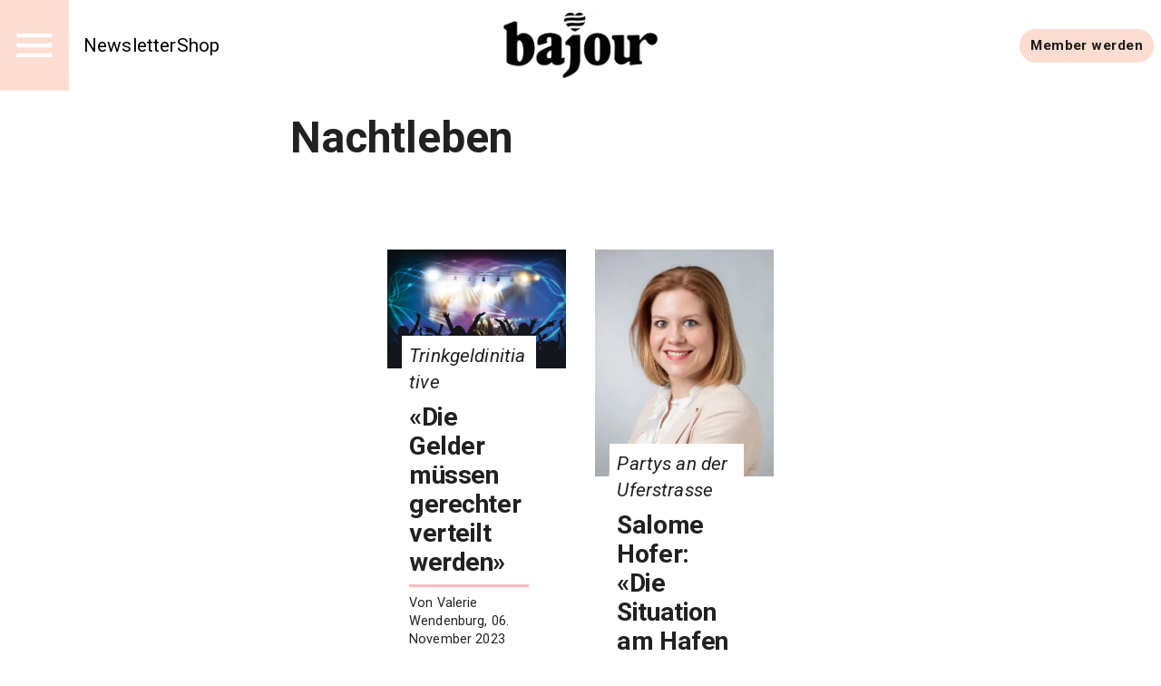

--- FILE ---
content_type: text/html; charset=utf-8
request_url: https://bajour.ch/a/tag/Nachtleben?show=briefing
body_size: 37262
content:
<!DOCTYPE html><html lang="de" data-sentry-element="Html" data-sentry-component="MuiDocument" data-sentry-source-file="_document.tsx"><head data-sentry-element="Head" data-sentry-source-file="_document.tsx"><meta charSet="utf-8" data-next-head=""/><meta name="viewport" content="width=device-width, initial-scale=1.0" data-sentry-element="meta" data-sentry-source-file="_app.tsx" data-next-head=""/><link rel="alternate" type="application/rss+xml" href="/api/rss-feed" data-next-head=""/><link rel="alternate" type="application/atom+xml" href="/api/atom-feed" data-next-head=""/><link rel="alternate" type="application/feed+json" href="/api/json-feed" data-next-head=""/><link rel="sitemap" type="application/xml" title="Sitemap" href="/api/sitemap" data-next-head=""/><link rel="apple-touch-icon" sizes="180x180" href="/apple-touch-icon.png" data-next-head=""/><link rel="icon" type="image/png" sizes="32x32" href="/favicon-32x32.png" data-next-head=""/><link rel="icon" type="image/png" sizes="16x16" href="/favicon-16x16.png" data-next-head=""/><link rel="manifest" href="/site.webmanifest" data-next-head=""/><link rel="mask-icon" href="/safari-pinned-tab.svg" color="#000000" data-next-head=""/><meta name="msapplication-TileColor" content="#ffffff" data-sentry-element="meta" data-sentry-source-file="_app.tsx" data-next-head=""/><meta name="theme-color" content="#ffffff" data-sentry-element="meta" data-sentry-source-file="_app.tsx" data-next-head=""/><title data-next-head="">Nachtleben — Bajour</title><meta property="og:title" content="Nachtleben" data-next-head=""/><meta property="og:url" content="https://bajour.ch/a/tag/Nachtleben" data-sentry-element="meta" data-sentry-source-file="tag-seo.tsx" data-next-head=""/><link rel="canonical" href="https://bajour.ch/a/tag/Nachtleben" data-next-head=""/><meta name="twitter:card" content="summary_large_image" data-sentry-element="meta" data-sentry-source-file="tag-seo.tsx" data-next-head=""/><meta name="robots" content="max-image-preview:large" data-sentry-element="meta" data-sentry-source-file="tag-seo.tsx" data-next-head=""/><script type="application/ld+json" data-next-head="">{"@context":"http://schema.org","@type":"WebPage","name":"Nachtleben","headline":"Nachtleben","identifier":"6bea74bc-0452-4f1e-b948-d2436f83beb0","url":"https://bajour.ch/a/tag/Nachtleben"}</script><meta name="emotion-insertion-point" content=""/><style data-emotion="mui-global 11l4rcg">html{scroll-padding-top:56px;font-family:Merriweather,Roboto,sans-serif;-webkit-hyphens:auto;-moz-hyphens:auto;-ms-hyphens:auto;hyphens:auto;word-break:break-word;}@media (min-width:1333px){html{scroll-padding-top:100px;}}*{text-wrap:pretty;}h1,h2,h3,h4,h5,h6{text-wrap:balance;}img,iframe{vertical-align:bottom;}</style><style data-emotion="mui-global gcz9q6">html{-webkit-font-smoothing:antialiased;-moz-osx-font-smoothing:grayscale;box-sizing:border-box;-webkit-text-size-adjust:100%;}*,*::before,*::after{box-sizing:inherit;}strong,b{font-weight:700;}body{margin:0;color:rgba(0, 0, 0, 0.87);font-family:'Roboto','Roboto Fallback',sans-serif;font-weight:400;font-size:1rem;line-height:1.4;letter-spacing:0.00938em;background-color:#fff;}body.MuiTypography-gutterBottom{margin-bottom:24px;}body:is(li).MuiTypography-gutterBottom{margin-bottom:8px;}@media print{body{background-color:#fff;}}body::backdrop{background-color:#fff;}</style><style data-emotion="mui-global wte21n">:root{--navbar-height:52px;}@media (min-width:960px){:root{--navbar-height:60px;}}@media (min-width:1280px){:root{--navbar-height:100px;}}</style><style data-emotion="mui hr8v4d o3ist6 1s9ohlm rslvnt 4xh6sg 1m3xamf 1l1167e 1nres5l 30af9l en5wma mc18yy aa99cw 1wur0od thppk l0aiz7 10wmm52 t3xt3p 1efcpq5 kv2vsn 106zii8 1140cov inqssc tmrm1y 1i5ix2j 10hkuhe afheg9 185tuii vh1c1j 1pjn0qk 5bedsx 18ldhyg 1ieoqs3 156bubd uc66lt 53fjx4 eeqy6s 1uhr7d7 1jvewbq 1nowe3j 8ptxcd 10vk0yn 1597wq8 3e4428 1pl5bov 43wjz6 hfkcu4 iiw9sx">.mui-hr8v4d{display:grid;-webkit-align-items:start;-webkit-box-align:start;-ms-flex-align:start;align-items:start;grid-template-columns:1fr clamp(0px,100%,1280px) 1fr;grid-template-rows:min-content 1fr min-content;min-height:100vh;row-gap:24px;}.mui-hr8v4d>*{grid-column:2/3;}.mui-o3ist6{position:-webkit-sticky;position:sticky;top:0;left:0;right:0;z-index:10;background-color:#fff;grid-column:-1/1;z-index:12;}.mui-1s9ohlm{background-color:#fff;color:rgba(0, 0, 0, 0.87);-webkit-transition:box-shadow 300ms cubic-bezier(0.4, 0, 0.2, 1) 0ms;transition:box-shadow 300ms cubic-bezier(0.4, 0, 0.2, 1) 0ms;box-shadow:none;display:-webkit-box;display:-webkit-flex;display:-ms-flexbox;display:flex;-webkit-flex-direction:column;-ms-flex-direction:column;flex-direction:column;width:100%;box-sizing:border-box;-webkit-flex-shrink:0;-ms-flex-negative:0;flex-shrink:0;position:static;background-color:transparent;color:inherit;}.mui-rslvnt{position:relative;display:-webkit-box;display:-webkit-flex;display:-ms-flexbox;display:flex;-webkit-align-items:center;-webkit-box-align:center;-ms-flex-align:center;align-items:center;padding-left:16px;padding-right:16px;min-height:56px;display:grid;grid-template-columns:max-content max-content 1fr;-webkit-align-items:center;-webkit-box-align:center;-ms-flex-align:center;align-items:center;grid-auto-flow:column;justify-items:center;min-height:unset;padding:0;}@media (min-width:700px){.mui-rslvnt{padding-left:24px;padding-right:24px;}}@media (min-width:0px){@media (orientation: landscape){.mui-rslvnt{min-height:48px;}}}@media (min-width:600px){.mui-rslvnt{min-height:64px;}}@media (min-width:700px){.mui-rslvnt{grid-template-columns:1fr max-content 1fr;min-height:unset;padding:0;}}@media (min-width:960px){.mui-rslvnt{min-height:unset;padding:0;}}.mui-4xh6sg{display:grid;grid-template-columns:max-content 1fr;-webkit-align-items:center;-webkit-box-align:center;-ms-flex-align:center;align-items:center;justify-self:start;gap:16px;}.mui-1m3xamf{background-color:#FDDDD2;display:-webkit-box;display:-webkit-flex;display:-ms-flexbox;display:flex;-webkit-box-pack:center;-ms-flex-pack:center;-webkit-justify-content:center;justify-content:center;-webkit-align-items:center;-webkit-box-align:center;-ms-flex-align:center;align-items:center;height:var(--navbar-height);aspect-ratio:1;color:#fff;}@media (min-width:960px){.mui-1m3xamf svg{font-size:36px;}}@media (min-width:1280px){.mui-1m3xamf svg{font-size:52px;}}.mui-1l1167e{display:-webkit-inline-box;display:-webkit-inline-flex;display:-ms-inline-flexbox;display:inline-flex;-webkit-align-items:center;-webkit-box-align:center;-ms-flex-align:center;align-items:center;-webkit-box-pack:center;-ms-flex-pack:center;-webkit-justify-content:center;justify-content:center;position:relative;box-sizing:border-box;-webkit-tap-highlight-color:transparent;background-color:transparent;outline:0;border:0;margin:0;border-radius:0;padding:0;cursor:pointer;-webkit-user-select:none;-moz-user-select:none;-ms-user-select:none;user-select:none;vertical-align:middle;-moz-appearance:none;-webkit-appearance:none;-webkit-text-decoration:none;text-decoration:none;color:inherit;text-align:center;-webkit-flex:0 0 auto;-ms-flex:0 0 auto;flex:0 0 auto;font-size:1.5rem;padding:8px;border-radius:50%;overflow:visible;color:rgba(0, 0, 0, 0.54);-webkit-transition:background-color 150ms cubic-bezier(0.4, 0, 0.2, 1) 0ms;transition:background-color 150ms cubic-bezier(0.4, 0, 0.2, 1) 0ms;color:inherit;padding:12px;font-size:1.75rem;}.mui-1l1167e::-moz-focus-inner{border-style:none;}.mui-1l1167e.Mui-disabled{pointer-events:none;cursor:default;}@media print{.mui-1l1167e{-webkit-print-color-adjust:exact;color-adjust:exact;}}.mui-1l1167e:hover{background-color:rgba(0, 0, 0, 0.04);}@media (hover: none){.mui-1l1167e:hover{background-color:transparent;}}.mui-1l1167e.Mui-disabled{background-color:transparent;color:rgba(0, 0, 0, 0.26);}.mui-1nres5l{display:none;gap:16px;-webkit-align-items:center;-webkit-box-align:center;-ms-flex-align:center;align-items:center;-webkit-box-pack:start;-ms-flex-pack:start;-webkit-justify-content:flex-start;justify-content:flex-start;width:100%;}@media (min-width:740px){.mui-1nres5l{display:-webkit-box;display:-webkit-flex;display:-ms-flexbox;display:flex;white-space:nowrap;-webkit-box-flex-wrap:nowrap;-webkit-flex-wrap:nowrap;-ms-flex-wrap:nowrap;flex-wrap:nowrap;}}.mui-30af9l{margin:0;font:inherit;color:#FDDDD2;-webkit-text-decoration:underline;text-decoration:underline;text-decoration-color:rgba(253, 221, 210, 0.4);font-size:1rem;-webkit-text-decoration:none;text-decoration:none;color:#000;}.mui-30af9l:hover{text-decoration-color:inherit;}@media (min-width:960px){.mui-30af9l{font-size:1.3rem;}}.mui-en5wma{margin:0;font:inherit;color:#FDDDD2;-webkit-text-decoration:underline;text-decoration:underline;text-decoration-color:rgba(253, 221, 210, 0.4);color:unset;display:grid;-webkit-align-items:center;-webkit-box-align:center;-ms-flex-align:center;align-items:center;justify-items:center;justify-self:center;}.mui-en5wma:hover{text-decoration-color:inherit;}.mui-mc18yy{fill:currentColor;width:auto;}.mui-aa99cw{max-width:100%;height:auto;aspect-ratio:auto 2.359882005899705;object-position:50% 50%;max-height:80lvh;object-fit:contain;max-height:40px;max-width:120px;}@media (min-width:960px){.mui-aa99cw{max-height:48px;max-width:240px;}}@media (min-width:1280px){.mui-aa99cw{max-height:72px;max-width:304px;}}.mui-1wur0od{display:-webkit-box;display:-webkit-flex;display:-ms-flexbox;display:flex;-webkit-box-flex-flow:row wrap;-webkit-flex-flow:row wrap;-ms-flex-flow:row wrap;flex-flow:row wrap;-webkit-align-items:center;-webkit-box-align:center;-ms-flex-align:center;align-items:center;justify-self:end;gap:8px;padding-right:8px;justify-self:end;}@media (min-width:960px){.mui-1wur0od{gap:16px;}}.mui-thppk{margin:0;font:inherit;color:#FDDDD2;-webkit-text-decoration:underline;text-decoration:underline;text-decoration-color:rgba(253, 221, 210, 0.4);display:-webkit-inline-box;display:-webkit-inline-flex;display:-ms-inline-flexbox;display:inline-flex;-webkit-align-items:center;-webkit-box-align:center;-ms-flex-align:center;align-items:center;-webkit-box-pack:center;-ms-flex-pack:center;-webkit-justify-content:center;justify-content:center;position:relative;box-sizing:border-box;-webkit-tap-highlight-color:transparent;background-color:transparent;outline:0;border:0;margin:0;border-radius:0;padding:0;cursor:pointer;-webkit-user-select:none;-moz-user-select:none;-ms-user-select:none;user-select:none;vertical-align:middle;-moz-appearance:none;-webkit-appearance:none;-webkit-text-decoration:none;text-decoration:none;color:inherit;font-family:'Roboto','Roboto Fallback',sans-serif;font-weight:500;font-size:0.875rem;line-height:1.4;letter-spacing:0.02857em;text-transform:uppercase;min-width:64px;padding:6px 16px;border-radius:4px;-webkit-transition:background-color 250ms cubic-bezier(0.4, 0, 0.2, 1) 0ms,box-shadow 250ms cubic-bezier(0.4, 0, 0.2, 1) 0ms,border-color 250ms cubic-bezier(0.4, 0, 0.2, 1) 0ms,color 250ms cubic-bezier(0.4, 0, 0.2, 1) 0ms;transition:background-color 250ms cubic-bezier(0.4, 0, 0.2, 1) 0ms,box-shadow 250ms cubic-bezier(0.4, 0, 0.2, 1) 0ms,border-color 250ms cubic-bezier(0.4, 0, 0.2, 1) 0ms,color 250ms cubic-bezier(0.4, 0, 0.2, 1) 0ms;color:rgba(0, 0, 0, 0.87);background-color:#FDDDD2;box-shadow:0px 3px 1px -2px rgba(0,0,0,0.2),0px 2px 2px 0px rgba(0,0,0,0.14),0px 1px 5px 0px rgba(0,0,0,0.12);border-radius:30px;text-transform:initial;box-shadow:none;font-weight:700;}.mui-thppk:hover{text-decoration-color:inherit;}.mui-thppk::-moz-focus-inner{border-style:none;}.mui-thppk.Mui-disabled{pointer-events:none;cursor:default;}@media print{.mui-thppk{-webkit-print-color-adjust:exact;color-adjust:exact;}}.mui-thppk:hover{-webkit-text-decoration:none;text-decoration:none;background-color:#ffbaba;box-shadow:0px 2px 4px -1px rgba(0,0,0,0.2),0px 4px 5px 0px rgba(0,0,0,0.14),0px 1px 10px 0px rgba(0,0,0,0.12);}@media (hover: none){.mui-thppk:hover{background-color:#FDDDD2;}}.mui-thppk:active{box-shadow:0px 5px 5px -3px rgba(0,0,0,0.2),0px 8px 10px 1px rgba(0,0,0,0.14),0px 3px 14px 2px rgba(0,0,0,0.12);}.mui-thppk.Mui-focusVisible{box-shadow:0px 3px 5px -1px rgba(0,0,0,0.2),0px 6px 10px 0px rgba(0,0,0,0.14),0px 1px 18px 0px rgba(0,0,0,0.12);}.mui-thppk.Mui-disabled{color:rgba(0, 0, 0, 0.26);box-shadow:none;background-color:rgba(0, 0, 0, 0.12);}.mui-thppk:hover{box-shadow:none;}@media (hover: none){.mui-thppk:hover{background-color:#ffbaba;}}@media (min-width:700px){.mui-thppk{font-size:calc(0.875rem * 1.1);padding:8px 12px;}}.mui-l0aiz7{display:grid;gap:64px;padding-left:16px;padding-right:16px;}@media (min-width:960px){.mui-l0aiz7{padding:0;}}.mui-10wmm52{display:grid;row-gap:56px;}@media (min-width:960px){.mui-10wmm52{grid-template-columns:repeat(12, 1fr);}.mui-10wmm52>*{grid-column:4/10;}.mui-10wmm52>:is(
            .e1q5erhj0,
              .e1wjtfrt0,
              .evlzibs0,
              .eeuhu5i0
          ){grid-column:2/12;}.mui-10wmm52>:is(
            .e6wauhn0,
              .e1gjy60p0,
              .e1xffsv50,
              .e1alagje0,
              .eu38jhd0,
              .e1eb4tn10
          ){grid-column:-1/1;}}@media (min-width:960px){.mui-10wmm52>:is(.e1g8x5ee0){grid-column:2/12;}}.mui-t3xt3p{display:grid;gap:24px;grid-auto-rows:min-content;}.mui-1efcpq5{margin:0;font-family:'Roboto','Roboto Fallback',sans-serif;font-weight:600;font-size:3rem;line-height:1.15;letter-spacing:0em;}.mui-kv2vsn{display:grid;-webkit-column-gap:16px;column-gap:16px;row-gap:40px;grid-template-columns:1fr;-webkit-align-items:start;-webkit-box-align:start;-ms-flex-align:start;align-items:start;grid-template-columns:repeat(12, 1fr);row-gap:24px;-webkit-column-gap:32px;column-gap:32px;-webkit-align-items:center;-webkit-box-align:center;-ms-flex-align:center;align-items:center;}@media (min-width:700px){.mui-kv2vsn{grid-template-columns:1fr 1fr;}}@media (min-width:960px){.mui-kv2vsn{grid-template-columns:repeat(12, 1fr);}}@media (min-width:700px){.mui-kv2vsn{grid-template-columns:repeat(12, 1fr);padding-left:calc(100% / 48);padding-right:calc(100% / 48);}}@media (min-width:960px){.mui-kv2vsn{padding-left:calc((100% / 12) * 2);padding-right:calc((100% / 12) * 2);row-gap:32px;}}@media (min-width:3800px){.mui-kv2vsn{row-gap:40px;}}.mui-106zii8{margin:0;font:inherit;color:inherit;-webkit-text-decoration:none;text-decoration:none;color:inherit;grid-column:-1/1;display:grid;grid-template-columns:repeat(24,1fr);grid-template-rows:auto;-webkit-align-items:center;-webkit-box-align:center;-ms-flex-align:center;align-items:center;margin-top:24px;-webkit-align-self:start;-ms-flex-item-align:start;align-self:start;}@media (min-width:700px){.mui-106zii8{grid-template-columns:repeat(12,1fr);}}.mui-106zii8 .eo012zi2{margin-top:calc(-20px - (2 * 2 * (4px)));padding:8px;background:white;grid-column:2/23;}.mui-106zii8 .eo012zi3{font-size:clamp(
    17px,
    calc(
      17px + (25 - 17) * (
        (100vw + 390px) / (3840 - 390)
      )
    ),
    25px
  );font-style:italic;}.mui-106zii8 .eo012zi4{font-size:clamp(
    23px,
    calc(
      23px + (34 - 23) * (
        (100vw + 390px) / (3840 - 390)
      )
    ),
    34px
  );font-weight:bold;}.mui-106zii8 .eo012zi6{font-size:clamp(
    12px,
    calc(
      12px + (17 - 12) * (
        (100vw + 390px) / (3840 - 390)
      )
    ),
    17px
  );}.mui-106zii8 .eo012zi7{margin-top:8px;margin-bottom:8px;font-style:italic;font-weight:300;font-size:clamp(
    15px,
    calc(
      15px + (22 - 15) * (
        (100vw + 390px) / (3840 - 390)
      )
    ),
    22px
  );}@media (min-width:700px){.mui-106zii8{grid-column:span 6;}.mui-106zii8 .eo012zi2{grid-column:2/11;}}@media (min-width:960px){.mui-106zii8{margin-top:40px;}}.mui-1140cov{max-width:100%;height:auto;aspect-ratio:auto 1.5005861664712778;object-position:54.54545454545454% 57.84982935153583%;max-height:80lvh;object-fit:contain;width:100%;object-fit:cover;grid-column:-1/1;aspect-ratio:3/2;}.mui-inqssc{display:grid;gap:8px;grid-template-rows:auto;grid-auto-rows:max-content;grid-column:initial;}.mui-tmrm1y{margin:0;font-family:'Roboto','Roboto Fallback',sans-serif;font-weight:600;font-size:6rem;line-height:1.15;letter-spacing:-0.01562em;margin:0;}.mui-1i5ix2j{background-color:#ffbaba;height:2px;width:100%;margin:0;border:0;}@media (min-width:700px){.mui-1i5ix2j{height:3px;}}.mui-10hkuhe{margin:0;font-family:'Roboto','Roboto Fallback',sans-serif;font-weight:400;font-size:1rem;line-height:1.4;letter-spacing:0.00938em;}.mui-10hkuhe.MuiTypography-gutterBottom{margin-bottom:24px;}.mui-10hkuhe:is(li).MuiTypography-gutterBottom{margin-bottom:8px;}.mui-afheg9{display:-webkit-inline-box;display:-webkit-inline-flex;display:-ms-inline-flexbox;display:inline-flex;-webkit-align-items:center;-webkit-box-align:center;-ms-flex-align:center;align-items:center;-webkit-box-pack:center;-ms-flex-pack:center;-webkit-justify-content:center;justify-content:center;position:relative;box-sizing:border-box;-webkit-tap-highlight-color:transparent;background-color:transparent;outline:0;border:0;margin:0;border-radius:0;padding:0;cursor:pointer;-webkit-user-select:none;-moz-user-select:none;-ms-user-select:none;user-select:none;vertical-align:middle;-moz-appearance:none;-webkit-appearance:none;-webkit-text-decoration:none;text-decoration:none;color:inherit;font-family:'Roboto','Roboto Fallback',sans-serif;font-weight:500;font-size:0.8125rem;line-height:1.4;letter-spacing:0.02857em;text-transform:uppercase;min-width:64px;padding:3px 9px;border-radius:4px;-webkit-transition:background-color 250ms cubic-bezier(0.4, 0, 0.2, 1) 0ms,box-shadow 250ms cubic-bezier(0.4, 0, 0.2, 1) 0ms,border-color 250ms cubic-bezier(0.4, 0, 0.2, 1) 0ms,color 250ms cubic-bezier(0.4, 0, 0.2, 1) 0ms;transition:background-color 250ms cubic-bezier(0.4, 0, 0.2, 1) 0ms,box-shadow 250ms cubic-bezier(0.4, 0, 0.2, 1) 0ms,border-color 250ms cubic-bezier(0.4, 0, 0.2, 1) 0ms,color 250ms cubic-bezier(0.4, 0, 0.2, 1) 0ms;border:1px solid currentColor;color:inherit;border-color:currentColor;border-radius:30px;text-transform:initial;box-shadow:none;justify-self:end;}.mui-afheg9::-moz-focus-inner{border-style:none;}.mui-afheg9.Mui-disabled{pointer-events:none;cursor:default;}@media print{.mui-afheg9{-webkit-print-color-adjust:exact;color-adjust:exact;}}.mui-afheg9:hover{-webkit-text-decoration:none;text-decoration:none;background-color:rgba(0, 0, 0, 0.04);}@media (hover: none){.mui-afheg9:hover{background-color:transparent;}}.mui-afheg9.Mui-disabled{color:rgba(0, 0, 0, 0.26);border:1px solid rgba(0, 0, 0, 0.12);}.mui-afheg9:hover{box-shadow:none;}.mui-185tuii{max-width:100%;height:auto;aspect-ratio:auto 0.7904761904761904;object-position:50% 50%;max-height:80lvh;object-fit:contain;width:100%;object-fit:cover;grid-column:-1/1;aspect-ratio:3/2;}.mui-vh1c1j{max-width:100%;height:auto;aspect-ratio:auto 1.5;object-position:50% 50%;max-height:80lvh;object-fit:contain;width:100%;object-fit:cover;grid-column:-1/1;aspect-ratio:3/2;}.mui-1pjn0qk{max-width:100%;height:auto;aspect-ratio:auto 1.5001500150015001;object-position:50% 50%;max-height:80lvh;object-fit:contain;width:100%;object-fit:cover;grid-column:-1/1;aspect-ratio:3/2;}.mui-5bedsx{max-width:100%;height:auto;aspect-ratio:auto 1.3333333333333333;object-position:50% 50%;max-height:80lvh;object-fit:contain;width:100%;object-fit:cover;grid-column:-1/1;aspect-ratio:3/2;}.mui-18ldhyg{max-width:100%;height:auto;aspect-ratio:auto 1.4144271570014144;object-position:50% 50%;max-height:80lvh;object-fit:contain;width:100%;object-fit:cover;grid-column:-1/1;aspect-ratio:3/2;}.mui-1ieoqs3{max-width:100%;height:auto;aspect-ratio:auto 1.5;object-position:50.70921985815603% 59.9290780141844%;max-height:80lvh;object-fit:contain;width:100%;object-fit:cover;grid-column:-1/1;aspect-ratio:3/2;}.mui-156bubd{max-width:100%;height:auto;aspect-ratio:auto 1.49800796812749;object-position:51.36363636363637% 73.80952380952381%;max-height:80lvh;object-fit:contain;width:100%;object-fit:cover;grid-column:-1/1;aspect-ratio:3/2;}.mui-uc66lt{position:-webkit-sticky;position:sticky;top:0;--footer-paddingX:20px;--footer-paddingY:20px;grid-column:-1/1;}@media (min-width:960px){.mui-uc66lt{--footer-paddingX:calc(100% / 6);--footer-paddingY:calc(100% / 12);}}.mui-uc66lt .ep69p2d5{color:#fff;}.mui-53fjx4{padding:var(--footer-paddingY) var(--footer-paddingX);background-color:#1a1a1a;color:#fff;display:grid;-webkit-column-gap:24px;column-gap:24px;row-gap:64px;}@media (min-width:960px){.mui-53fjx4{-webkit-column-gap:48px;column-gap:48px;row-gap:96px;grid-auto-columns:1fr;grid-auto-flow:column;}}.mui-eeqy6s{display:grid;font-weight:500;font-size:1.25rem;gap:8px;grid-auto-rows:max-content;}.mui-eeqy6s a{color:inherit;-webkit-text-decoration:none;text-decoration:none;}.mui-1uhr7d7{margin:0;font:inherit;color:inherit;-webkit-text-decoration:none;text-decoration:none;color:inherit;}.mui-1jvewbq{margin:0;font-family:'Roboto','Roboto Fallback',sans-serif;font-weight:600;font-size:1.625rem;line-height:1.15;letter-spacing:0.00735em;font-weight:700;}.mui-1nowe3j{display:grid;grid-template-columns:1fr;gap:24px;}@media (min-width:700px){.mui-1nowe3j{grid-template-columns:repeat(auto-fill, minmax(max-content, 25ch));}}.mui-8ptxcd{display:grid;gap:8px;grid-auto-rows:max-content;}.mui-10vk0yn{text-transform:uppercase;font-weight:300;font-size:14px;}.mui-1597wq8{display:grid;font-weight:500;font-size:1.25rem;}.mui-1597wq8 a{color:inherit;-webkit-text-decoration:none;text-decoration:none;}.mui-3e4428{margin:0;font:inherit;color:inherit;-webkit-text-decoration:none;text-decoration:none;color:inherit;}@media (min-width:700px){.mui-3e4428{border-bottom:0;}}.mui-1pl5bov{margin:0;font-family:'Roboto','Roboto Fallback',sans-serif;font-weight:300;font-size:1.25rem;line-height:1.4;letter-spacing:0.0075em;font-weight:700;}.mui-43wjz6{padding:calc(var(--footer-paddingY) / 2) var(--footer-paddingX);background:#000;color:#fff;display:grid;grid-template-columns:1fr;}.mui-hfkcu4{display:-webkit-box;display:-webkit-flex;display:-ms-flexbox;display:flex;-webkit-box-pack:space-evenly;-ms-flex-pack:space-evenly;-webkit-justify-content:space-evenly;justify-content:space-evenly;-webkit-box-flex-flow:row wrap;-webkit-flex-flow:row wrap;-ms-flex-flow:row wrap;flex-flow:row wrap;-webkit-align-items:center;-webkit-box-align:center;-ms-flex-align:center;align-items:center;justify-self:center;gap:24px;}@media (min-width:700px){.mui-hfkcu4{justify-self:end;}}.mui-iiw9sx{margin:0;font:inherit;color:#FF0D62;-webkit-text-decoration:underline;text-decoration:underline;text-decoration-color:rgba(255, 13, 98, 0.4);}.mui-iiw9sx:hover{text-decoration-color:inherit;}</style><link rel="preload" href="/_next/static/media/0f3a385557f1712f-s.p.woff2" as="font" type="font/woff2" crossorigin="anonymous" data-next-font="size-adjust"/><link rel="preload" href="/_next/static/media/47cbc4e2adbc5db9-s.p.woff2" as="font" type="font/woff2" crossorigin="anonymous" data-next-font="size-adjust"/><link rel="preload" href="/_next/static/css/73365fc45852b9b1.css" as="style"/><link rel="stylesheet" href="/_next/static/css/73365fc45852b9b1.css" data-n-g=""/><noscript data-n-css=""></noscript><script defer="" nomodule="" src="/_next/static/chunks/polyfills-42372ed130431b0a.js"></script><script src="/_next/static/chunks/webpack-9a6ea7f0088c3ffc.js" defer=""></script><script src="/_next/static/chunks/framework-c51fc3a863c9b8b4.js" defer=""></script><script src="/_next/static/chunks/main-f217abd4a0a9c9f2.js" defer=""></script><script src="/_next/static/chunks/pages/_app-112ecd2408834b4d.js" defer=""></script><script src="/_next/static/chunks/pages/a/tag/%5Btag%5D-68ec9844ed45a8b4.js" defer=""></script><script src="/_next/static/TTGBAMJ5DycmRWdpEvCz9/_buildManifest.js" defer=""></script><script src="/_next/static/TTGBAMJ5DycmRWdpEvCz9/_ssgManifest.js" defer=""></script><meta name="sentry-trace" content="ae21e5d004bf06c70ef03f48b4549f7c-8f3e69c5c97d5773-0"/><meta name="baggage" content="sentry-environment=production,sentry-release=TTGBAMJ5DycmRWdpEvCz9,sentry-public_key=3abb140164fa9d20175eff5718155a4d,sentry-trace_id=ae21e5d004bf06c70ef03f48b4549f7c,sentry-sampled=false"/></head><body><div id="__next"><div data-sentry-element="MainGrid" data-sentry-source-file="_app.tsx" class="mui-hr8v4d ehl6s680"><nav class="e7x6x3u0 mui-o3ist6 ew6w51o0" data-sentry-element="NavbarWrapper" data-sentry-component="Navbar" data-sentry-source-file="navbar.tsx"><header class="MuiPaper-root MuiPaper-elevation MuiPaper-elevation0 MuiAppBar-root MuiAppBar-colorTransparent MuiAppBar-positionStatic mui-1s9ohlm" data-sentry-element="AppBar" data-sentry-source-file="navbar.tsx"><div class="MuiToolbar-root MuiToolbar-gutters MuiToolbar-regular ew6w51o1 mui-rslvnt" data-sentry-element="NavbarInnerWrapper" data-sentry-source-file="navbar.tsx"><div data-sentry-element="NavbarMain" data-sentry-source-file="navbar.tsx" class="mui-4xh6sg ew6w51o4"><div data-sentry-element="NavbarIconButtonWrapper" data-sentry-source-file="navbar.tsx" class="mui-1m3xamf ew6w51o6"><button class="MuiButtonBase-root MuiIconButton-root MuiIconButton-colorInherit MuiIconButton-sizeLarge mui-1l1167e" tabindex="0" type="button" aria-label="Menu" data-sentry-element="MuiIconButton" data-sentry-source-file="icon-button.tsx" data-sentry-component="IconButton"><svg stroke="currentColor" fill="currentColor" stroke-width="0" viewBox="0 0 24 24" height="1em" width="1em" xmlns="http://www.w3.org/2000/svg"><path fill="none" d="M0 0h24v24H0z"></path><path d="M3 18h18v-2H3v2zm0-5h18v-2H3v2zm0-7v2h18V6H3z"></path></svg></button></div><div class="mui-1nres5l ew6w51o2"><a class="MuiTypography-root MuiTypography-inherit MuiLink-root MuiLink-underlineAlways ew6w51o3 mui-30af9l" href="https://labs.bajour.ch/react/baselbriefing">Newsletter</a><a class="MuiTypography-root MuiTypography-inherit MuiLink-root MuiLink-underlineAlways ew6w51o3 mui-30af9l" href="https://shop.bajour.ch/">Shop</a></div></div><a class="MuiTypography-root MuiTypography-inherit MuiLink-root MuiLink-underlineAlways ew6w51o7 mui-en5wma" aria-label="Startseite" data-sentry-element="NavbarLoginLink" data-sentry-source-file="navbar.tsx" href="/"><div data-sentry-element="NavbarLogoWrapper" data-sentry-source-file="navbar.tsx" class="mui-mc18yy ew6w51o8"><img loading="eager" class="mui-aa99cw e8heldd0" alt="bajour-b-900x381" title="" srcSet="https://media-bajour.wepublish.media/8fDuVPlNCjp856Y?resize=%7B%22width%22:1200,%22withoutEnlargement%22:true,%22fit%22:%22cover%22%7D&amp;quality=64&amp;sig=5AkjerzTHyYwDLIJHkzoJ6T0hOQvMVhnXeH1Sp0H2Bo 1200w,
https://media-bajour.wepublish.media/8fDuVPlNCjp856Y?resize=%7B%22width%22:1000,%22withoutEnlargement%22:true,%22fit%22:%22cover%22%7D&amp;quality=64&amp;sig=AZPctjlaE6s_-HdBQ3wnvwh9DMgAEaAQyFZWeDr0nvM 1000w,
https://media-bajour.wepublish.media/8fDuVPlNCjp856Y?resize=%7B%22width%22:800,%22withoutEnlargement%22:true,%22fit%22:%22cover%22%7D&amp;quality=64&amp;sig=1_IYHOVGY_-DJMpl_fKbD_EGtF0mZEToNfJQg4oJ-IQ 800w,
https://media-bajour.wepublish.media/8fDuVPlNCjp856Y?resize=%7B%22width%22:500,%22withoutEnlargement%22:true,%22fit%22:%22cover%22%7D&amp;quality=64&amp;sig=5R6PUDjRQv7OU8ftMCGDQOmPUFlzhSE4AY91CBFEr5c 500w,
https://media-bajour.wepublish.media/8fDuVPlNCjp856Y?resize=%7B%22width%22:300,%22withoutEnlargement%22:true,%22fit%22:%22cover%22%7D&amp;quality=64&amp;sig=nX28q-r8EZlIn6auEGYVt16U-dQfSvYg9o7i7meUYBA 300w,
https://media-bajour.wepublish.media/8fDuVPlNCjp856Y?resize=%7B%22width%22:200,%22withoutEnlargement%22:true,%22fit%22:%22cover%22%7D&amp;quality=64&amp;sig=Cy1guGc4wzZrbF0nGzTnISwR2GGvZK_73LbajGkX8RY 200w" sizes="(max-width: 400px) 200w,
(max-width: 600px) 300w,
(max-width: 1000px) 500w,
(max-width: 1600px) 800w,
(max-width: 2000px) 1000w,
(max-width: 2400px) 1200w,
1500w" width="800" height="339"/></div></a><div data-sentry-element="NavbarActions" data-sentry-source-file="navbar.tsx" class="mui-1wur0od ew6w51o5"><a class="MuiTypography-root MuiTypography-inherit MuiLink-root MuiLink-underlineAlways MuiButtonBase-root MuiButton-root MuiButton-contained MuiButton-containedPrimary MuiButton-sizeMedium MuiButton-containedSizeMedium MuiButton-colorPrimary MuiButton-root MuiButton-contained MuiButton-containedPrimary MuiButton-sizeMedium MuiButton-containedSizeMedium MuiButton-colorPrimary mui-thppk" tabindex="0" data-sentry-element="MuiButton" data-sentry-component="Button" data-sentry-source-file="button.tsx" href="/mitmachen">Member werden</a></div></div></header></nav><main data-sentry-element="Container" data-sentry-component="ArticleListByTag" data-sentry-source-file="[tag].tsx" class="mui-l0aiz7 e17jw05e0"><article class="e1qu8bjx0 mui-10wmm52 e1n5viff0" data-sentry-element="ContentWrapper" data-sentry-component="ContentWrapper" data-sentry-source-file="content-wrapper.components.tsx"><div data-sentry-element="TagTitleWrapper" data-sentry-source-file="tag.tsx" class="mui-t3xt3p e1qu8bjx2"><h1 class="MuiTypography-root MuiTypography-h2 mui-1efcpq5 e1qu8bjx1" data-sentry-element="H2" data-sentry-source-file="tag.tsx">Nachtleben</h1></div><article class="mui-0 e1g8x5ee0" data-sentry-element="ArticleListWrapper" data-sentry-component="ArticleList" data-sentry-source-file="article-list.tsx"><div class="eg1l24p0 mui-kv2vsn e1gjy60p0" data-sentry-element="TeaserGridBlockWrapper" data-sentry-component="TeaserGridBlock" data-sentry-source-file="teaser-grid-block.tsx"><a class="MuiTypography-root MuiTypography-inherit MuiLink-root MuiLink-underlineNone e1iv9uj30 eo012zi0 mui-106zii8" data-sentry-element="LinkAndGridContainer" data-sentry-component="TeaserOverwrite" data-sentry-source-file="teaser-overwrite.tsx" href="https://bajour.ch/a/clubfoerderung-und-trinkgeldinitiative"><img class="eo012zi1 mui-1140cov e8heldd0" alt="Club Konzert" title="Club Konzert" srcSet="https://media-bajour.wepublish.media/hSEDt0i7r9zOH95?resize=%7B%22width%22:1200,%22withoutEnlargement%22:true,%22fit%22:%22cover%22%7D&amp;quality=64&amp;sig=tENXZbMX8P9skbN5hwmMjOmktxPTo9pQcIwlL8W0KXg 1200w,
https://media-bajour.wepublish.media/hSEDt0i7r9zOH95?resize=%7B%22width%22:1000,%22withoutEnlargement%22:true,%22fit%22:%22cover%22%7D&amp;quality=64&amp;sig=JqJ_UsWRe-5LcjnOx8jEiEJduYYg2zgbaVe54lnlUsw 1000w,
https://media-bajour.wepublish.media/hSEDt0i7r9zOH95?resize=%7B%22width%22:800,%22withoutEnlargement%22:true,%22fit%22:%22cover%22%7D&amp;quality=64&amp;sig=-WJjikSczoVob-kFI8HCCsqpN0wJK95Q9ICIzbd-Nxk 800w,
https://media-bajour.wepublish.media/hSEDt0i7r9zOH95?resize=%7B%22width%22:500,%22withoutEnlargement%22:true,%22fit%22:%22cover%22%7D&amp;quality=64&amp;sig=TZngabIl4SZN5v2AQbV_41hCmQ3BNfglxdew4pImOy4 500w,
https://media-bajour.wepublish.media/hSEDt0i7r9zOH95?resize=%7B%22width%22:300,%22withoutEnlargement%22:true,%22fit%22:%22cover%22%7D&amp;quality=64&amp;sig=wQMHB2C8GYE57speCBGWG_CzCBS8EALM4Mstb2GCLvY 300w,
https://media-bajour.wepublish.media/hSEDt0i7r9zOH95?resize=%7B%22width%22:200,%22withoutEnlargement%22:true,%22fit%22:%22cover%22%7D&amp;quality=64&amp;sig=GBj5AmGrkvMBPc-o7Zf_BXPKfIrRjtid9pzpbdehiC0 200w" sizes="(max-width: 400px) 200w,
(max-width: 600px) 300w,
(max-width: 1000px) 500w,
(max-width: 1600px) 800w,
(max-width: 2000px) 1000w,
(max-width: 2400px) 1200w,
1500w" loading="lazy" width="1280" height="853"/><div data-sentry-element="TeaserContentStyled" data-sentry-source-file="teaser-overwrite.tsx" class="mui-inqssc eo012zi2"><span class="mui-0 eo012zi3"><span>Trinkgeldinitiative</span></span><h1 class="MuiTypography-root MuiTypography-h1 eo012zi4 mui-tmrm1y" data-sentry-element="TeaserTitlesStyled" data-sentry-source-file="teaser-overwrite.tsx">«Die Gelder müssen gerechter verteilt werden»</h1><hr class="mui-1i5ix2j eo012zi5"/><p class="MuiTypography-root MuiTypography-body1 eo012zi6 mui-10hkuhe">Von <!-- -->Valerie Wendenburg<!-- -->, <time dateTime="2023-11-06T01:00:00.000Z">06. November 2023<!-- --> </time></p><div data-sentry-element="TeaserLeadStyled" data-sentry-source-file="teaser-overwrite.tsx" class="mui-0 eo012zi7">Mittwoch wird im Grossen Rat über die neue Basler Clubförderung entschieden. Sie ist Teil der Trinkgeld-Initiative, die für einige in der Branche nicht viel mehr ist als ein bescheidener Anfang.</div><button class="MuiButtonBase-root MuiButton-root MuiButton-outlined MuiButton-outlinedInherit MuiButton-sizeSmall MuiButton-outlinedSizeSmall MuiButton-colorInherit MuiButton-root MuiButton-outlined MuiButton-outlinedInherit MuiButton-sizeSmall MuiButton-outlinedSizeSmall MuiButton-colorInherit eo012zi11 mui-afheg9" tabindex="0" type="button">Weiterlesen</button></div></a><a class="MuiTypography-root MuiTypography-inherit MuiLink-root MuiLink-underlineNone e1iv9uj30 eo012zi0 mui-106zii8" data-sentry-element="LinkAndGridContainer" data-sentry-component="TeaserOverwrite" data-sentry-source-file="teaser-overwrite.tsx" href="https://bajour.ch/a/interpellation-von-salome-hofer-zum-hafenareal"><img class="eo012zi1 mui-185tuii e8heldd0" alt="dd4de7cf685f26aa16c858407093f72e_415_525" title="" srcSet="https://media-bajour.wepublish.media/Hk7rRveqSeotIpN?resize=%7B%22width%22:1200,%22withoutEnlargement%22:true,%22fit%22:%22cover%22%7D&amp;quality=64&amp;sig=R4vIhe2tdAX2FDTl1f2cVHU94EbvmIiEILqR4aJOBVM 1200w,
https://media-bajour.wepublish.media/Hk7rRveqSeotIpN?resize=%7B%22width%22:1000,%22withoutEnlargement%22:true,%22fit%22:%22cover%22%7D&amp;quality=64&amp;sig=PIKhfc0IhE96ls90tX7ZnU8iUNQRpeYl8jdV-1hi00Q 1000w,
https://media-bajour.wepublish.media/Hk7rRveqSeotIpN?resize=%7B%22width%22:800,%22withoutEnlargement%22:true,%22fit%22:%22cover%22%7D&amp;quality=64&amp;sig=u_bkjbeaHoaWKmfF6ydF1OrIhOpuc22Ba_Wja9SwzO0 800w,
https://media-bajour.wepublish.media/Hk7rRveqSeotIpN?resize=%7B%22width%22:500,%22withoutEnlargement%22:true,%22fit%22:%22cover%22%7D&amp;quality=64&amp;sig=iVctzN8C0oFg2Bym8l0hw5kNVAu2_AUpFpc3u_JpJNk 500w,
https://media-bajour.wepublish.media/Hk7rRveqSeotIpN?resize=%7B%22width%22:300,%22withoutEnlargement%22:true,%22fit%22:%22cover%22%7D&amp;quality=64&amp;sig=i_usjFLOxeeX0SHHCxdprmVrTuWsd7LFyvGz5hYNoBc 300w,
https://media-bajour.wepublish.media/Hk7rRveqSeotIpN?resize=%7B%22width%22:200,%22withoutEnlargement%22:true,%22fit%22:%22cover%22%7D&amp;quality=64&amp;sig=8R1NnulxDxfzPjgrpYbry25tpL4Kh24A8nBJPG77AZU 200w" sizes="(max-width: 400px) 200w,
(max-width: 600px) 300w,
(max-width: 1000px) 500w,
(max-width: 1600px) 800w,
(max-width: 2000px) 1000w,
(max-width: 2400px) 1200w,
1500w" loading="lazy" width="415" height="525"/><div data-sentry-element="TeaserContentStyled" data-sentry-source-file="teaser-overwrite.tsx" class="mui-inqssc eo012zi2"><span class="mui-0 eo012zi3"><span> Partys an der Uferstrasse</span></span><h1 class="MuiTypography-root MuiTypography-h1 eo012zi4 mui-tmrm1y" data-sentry-element="TeaserTitlesStyled" data-sentry-source-file="teaser-overwrite.tsx">Salome Hofer: «Die Situation am Hafen hat sich etwas versteift»</h1><hr class="mui-1i5ix2j eo012zi5"/><p class="MuiTypography-root MuiTypography-body1 eo012zi6 mui-10hkuhe">Von <!-- -->Alexander Vögeli<!-- -->, <time dateTime="2022-04-26T10:18:04.182Z">26. April 2022<!-- --> </time></p><div data-sentry-element="TeaserLeadStyled" data-sentry-source-file="teaser-overwrite.tsx" class="mui-0 eo012zi7">Nachdem Bajour darüber berichtet hat, dass die Behörden auf dem Hafenareal künftig nur noch vier Partys pro Jahr bewilligen, fordert Kulturstadt Jetzt Antworten von der Regierung.</div><button class="MuiButtonBase-root MuiButton-root MuiButton-outlined MuiButton-outlinedInherit MuiButton-sizeSmall MuiButton-outlinedSizeSmall MuiButton-colorInherit MuiButton-root MuiButton-outlined MuiButton-outlinedInherit MuiButton-sizeSmall MuiButton-outlinedSizeSmall MuiButton-colorInherit eo012zi11 mui-afheg9" tabindex="0" type="button">Weiterlesen</button></div></a><a class="MuiTypography-root MuiTypography-inherit MuiLink-root MuiLink-underlineNone e1iv9uj30 eo012zi0 mui-106zii8" data-sentry-element="LinkAndGridContainer" data-sentry-component="TeaserOverwrite" data-sentry-source-file="teaser-overwrite.tsx" href="https://bajour.ch/a/wegen-kantonalen-auflagen-weniger-partys-am-hafen-in-basel"><img class="eo012zi1 mui-vh1c1j e8heldd0" alt="Marina Bar" title="" srcSet="https://media-bajour.wepublish.media/ShJSl1fddSujJL2?resize=%7B%22width%22:1200,%22withoutEnlargement%22:true,%22fit%22:%22cover%22%7D&amp;quality=64&amp;sig=PkjcY5FZ_wIV3E3JYCxfOX_L9L2anbFN-Pg-iffrBZk 1200w,
https://media-bajour.wepublish.media/ShJSl1fddSujJL2?resize=%7B%22width%22:1000,%22withoutEnlargement%22:true,%22fit%22:%22cover%22%7D&amp;quality=64&amp;sig=u2L8i6iK8VXQmT0bB3xXyMX4CtwNh8UWP_l1r2dHyQI 1000w,
https://media-bajour.wepublish.media/ShJSl1fddSujJL2?resize=%7B%22width%22:800,%22withoutEnlargement%22:true,%22fit%22:%22cover%22%7D&amp;quality=64&amp;sig=PZCKgIA93ot4CWLaOlFXl1_GG1vtP33Y7NtidaW1trg 800w,
https://media-bajour.wepublish.media/ShJSl1fddSujJL2?resize=%7B%22width%22:500,%22withoutEnlargement%22:true,%22fit%22:%22cover%22%7D&amp;quality=64&amp;sig=7ycGLCsSZ6f5aZs82O1x-R7JAcBIrMe6Z_Uf6zNpQSk 500w,
https://media-bajour.wepublish.media/ShJSl1fddSujJL2?resize=%7B%22width%22:300,%22withoutEnlargement%22:true,%22fit%22:%22cover%22%7D&amp;quality=64&amp;sig=HAYtotWdiPbsr-t38S7WrJndztbbiT0RMj_b7-876lQ 300w,
https://media-bajour.wepublish.media/ShJSl1fddSujJL2?resize=%7B%22width%22:200,%22withoutEnlargement%22:true,%22fit%22:%22cover%22%7D&amp;quality=64&amp;sig=jX78iV1cQZnMrDHGBInLCtV4Y_sVTaFHiv-b_dYxDY0 200w" sizes="(max-width: 400px) 200w,
(max-width: 600px) 300w,
(max-width: 1000px) 500w,
(max-width: 1600px) 800w,
(max-width: 2000px) 1000w,
(max-width: 2400px) 1200w,
1500w" loading="lazy" width="5514" height="3676"/><div data-sentry-element="TeaserContentStyled" data-sentry-source-file="teaser-overwrite.tsx" class="mui-inqssc eo012zi2"><span class="mui-0 eo012zi3"><span>Hafenareal</span></span><h1 class="MuiTypography-root MuiTypography-h1 eo012zi4 mui-tmrm1y" data-sentry-element="TeaserTitlesStyled" data-sentry-source-file="teaser-overwrite.tsx">Weniger Partys für Marina Bar und co.</h1><hr class="mui-1i5ix2j eo012zi5"/><p class="MuiTypography-root MuiTypography-body1 eo012zi6 mui-10hkuhe">Von <!-- -->Alexander Vögeli<!-- -->, <time dateTime="2022-04-12T15:39:29.881Z">12. April 2022<!-- --> </time></p><div data-sentry-element="TeaserLeadStyled" data-sentry-source-file="teaser-overwrite.tsx" class="mui-0 eo012zi7">Am Rheinufer gibt es nicht nur Feierabendbier, sondern auch Konzerte. Jetzt sollen die Partys von Amts wegen reduziert werden. Die Betreiber*innen haben keine Freude.</div><button class="MuiButtonBase-root MuiButton-root MuiButton-outlined MuiButton-outlinedInherit MuiButton-sizeSmall MuiButton-outlinedSizeSmall MuiButton-colorInherit MuiButton-root MuiButton-outlined MuiButton-outlinedInherit MuiButton-sizeSmall MuiButton-outlinedSizeSmall MuiButton-colorInherit eo012zi11 mui-afheg9" tabindex="0" type="button">Weiterlesen</button></div></a><a class="MuiTypography-root MuiTypography-inherit MuiLink-root MuiLink-underlineNone e1iv9uj30 eo012zi0 mui-106zii8" data-sentry-element="LinkAndGridContainer" data-sentry-component="TeaserOverwrite" data-sentry-source-file="teaser-overwrite.tsx" href="https://bajour.ch/a/willkommen-im-club"><img class="eo012zi1 mui-1pjn0qk e8heldd0" alt="Nordstern-3532" title="" srcSet="https://media-bajour.wepublish.media/cm8DTmdTDVIN59C?resize=%7B%22width%22:1200,%22withoutEnlargement%22:true,%22fit%22:%22cover%22%7D&amp;quality=64&amp;sig=Qo_NIMZl_SIcZqw2E_FMjsVgw3KMnfModk4stEWzo-4 1200w,
https://media-bajour.wepublish.media/cm8DTmdTDVIN59C?resize=%7B%22width%22:1000,%22withoutEnlargement%22:true,%22fit%22:%22cover%22%7D&amp;quality=64&amp;sig=S1_aSskwRl-80e1qE414b-jZwBfry7h9GCV27NF2DxM 1000w,
https://media-bajour.wepublish.media/cm8DTmdTDVIN59C?resize=%7B%22width%22:800,%22withoutEnlargement%22:true,%22fit%22:%22cover%22%7D&amp;quality=64&amp;sig=pin6VTA1VEabVVa-byQl1FNE_mU9Hd46Mb71Qsb7UUc 800w,
https://media-bajour.wepublish.media/cm8DTmdTDVIN59C?resize=%7B%22width%22:500,%22withoutEnlargement%22:true,%22fit%22:%22cover%22%7D&amp;quality=64&amp;sig=8qXDfsJO1Kd0ckNp3i2ykvy4YvfmCXmCuf44A5pySA0 500w,
https://media-bajour.wepublish.media/cm8DTmdTDVIN59C?resize=%7B%22width%22:300,%22withoutEnlargement%22:true,%22fit%22:%22cover%22%7D&amp;quality=64&amp;sig=LmF7nhQ3FVyVrFRyMuCocErOXKEQzF_WitWothfB3XY 300w,
https://media-bajour.wepublish.media/cm8DTmdTDVIN59C?resize=%7B%22width%22:200,%22withoutEnlargement%22:true,%22fit%22:%22cover%22%7D&amp;quality=64&amp;sig=9GAAqDt6JBJ2GnShFaYPWZ05r2Oi-PMF-YMa4Mna1KA 200w" sizes="(max-width: 400px) 200w,
(max-width: 600px) 300w,
(max-width: 1000px) 500w,
(max-width: 1600px) 800w,
(max-width: 2000px) 1000w,
(max-width: 2400px) 1200w,
1500w" loading="lazy" width="5000" height="3333"/><div data-sentry-element="TeaserContentStyled" data-sentry-source-file="teaser-overwrite.tsx" class="mui-inqssc eo012zi2"><span class="mui-0 eo012zi3"></span><h1 class="MuiTypography-root MuiTypography-h1 eo012zi4 mui-tmrm1y" data-sentry-element="TeaserTitlesStyled" data-sentry-source-file="teaser-overwrite.tsx">Willkommen im Club</h1><hr class="mui-1i5ix2j eo012zi5"/><p class="MuiTypography-root MuiTypography-body1 eo012zi6 mui-10hkuhe">Von <!-- -->Daniel Faulhaber<!-- -->, <time dateTime="2022-02-11T04:00:00.327Z">11. Februar 2022<!-- --> </time></p><div data-sentry-element="TeaserLeadStyled" data-sentry-source-file="teaser-overwrite.tsx" class="mui-0 eo012zi7"></div><button class="MuiButtonBase-root MuiButton-root MuiButton-outlined MuiButton-outlinedInherit MuiButton-sizeSmall MuiButton-outlinedSizeSmall MuiButton-colorInherit MuiButton-root MuiButton-outlined MuiButton-outlinedInherit MuiButton-sizeSmall MuiButton-outlinedSizeSmall MuiButton-colorInherit eo012zi11 mui-afheg9" tabindex="0" type="button">Weiterlesen</button></div></a><a class="MuiTypography-root MuiTypography-inherit MuiLink-root MuiLink-underlineNone e1iv9uj30 eo012zi0 mui-106zii8" data-sentry-element="LinkAndGridContainer" data-sentry-component="TeaserOverwrite" data-sentry-source-file="teaser-overwrite.tsx" href="https://bajour.ch/a/wegen-coronaregeln-basler-clubganger-fluchten-ins-baselbiet"><img class="eo012zi1 mui-vh1c1j e8heldd0" alt="Party Teaser" title="" srcSet="https://media-bajour.wepublish.media/wk1FXANDYjTebnJ?resize=%7B%22width%22:1200,%22withoutEnlargement%22:true,%22fit%22:%22cover%22%7D&amp;quality=64&amp;sig=LwvUWxS3Ya4YiCLf_75B-ZhEBfIrWEOqYLqcRYa8SU0 1200w,
https://media-bajour.wepublish.media/wk1FXANDYjTebnJ?resize=%7B%22width%22:1000,%22withoutEnlargement%22:true,%22fit%22:%22cover%22%7D&amp;quality=64&amp;sig=2AidIzYszWk69OdQRImgS-icU-wrzruDgnk31dHxwAg 1000w,
https://media-bajour.wepublish.media/wk1FXANDYjTebnJ?resize=%7B%22width%22:800,%22withoutEnlargement%22:true,%22fit%22:%22cover%22%7D&amp;quality=64&amp;sig=8tE1LYsLLvai-DNLlepzSasaAHvRRFOZ6wZuTfv1PLM 800w,
https://media-bajour.wepublish.media/wk1FXANDYjTebnJ?resize=%7B%22width%22:500,%22withoutEnlargement%22:true,%22fit%22:%22cover%22%7D&amp;quality=64&amp;sig=a_Ajg1zO3GaRu4Va9Ly6BEfbRcullRy1_UDxnRaVAC4 500w,
https://media-bajour.wepublish.media/wk1FXANDYjTebnJ?resize=%7B%22width%22:300,%22withoutEnlargement%22:true,%22fit%22:%22cover%22%7D&amp;quality=64&amp;sig=VzESXxZ4g_aREsDgn7FoFkjWWmYca-uBa2RUGPIVAE0 300w,
https://media-bajour.wepublish.media/wk1FXANDYjTebnJ?resize=%7B%22width%22:200,%22withoutEnlargement%22:true,%22fit%22:%22cover%22%7D&amp;quality=64&amp;sig=xbvxs7524J9p4MJzybZNRv7vdnMbSQZWqGF34LHlN68 200w" sizes="(max-width: 400px) 200w,
(max-width: 600px) 300w,
(max-width: 1000px) 500w,
(max-width: 1600px) 800w,
(max-width: 2000px) 1000w,
(max-width: 2400px) 1200w,
1500w" loading="lazy" width="1500" height="1000"/><div data-sentry-element="TeaserContentStyled" data-sentry-source-file="teaser-overwrite.tsx" class="mui-inqssc eo012zi2"><span class="mui-0 eo012zi3"></span><h1 class="MuiTypography-root MuiTypography-h1 eo012zi4 mui-tmrm1y" data-sentry-element="TeaserTitlesStyled" data-sentry-source-file="teaser-overwrite.tsx">Stadtflucht wegen Corona: «Ich gehe überall hin für Partyzeit»</h1><hr class="mui-1i5ix2j eo012zi5"/><p class="MuiTypography-root MuiTypography-body1 eo012zi6 mui-10hkuhe">Von <!-- -->Michelle Isler<!-- -->, <time dateTime="2021-12-12T17:10:43.094Z">12. Dezember 2021<!-- --> </time></p><div data-sentry-element="TeaserLeadStyled" data-sentry-source-file="teaser-overwrite.tsx" class="mui-0 eo012zi7"></div><button class="MuiButtonBase-root MuiButton-root MuiButton-outlined MuiButton-outlinedInherit MuiButton-sizeSmall MuiButton-outlinedSizeSmall MuiButton-colorInherit MuiButton-root MuiButton-outlined MuiButton-outlinedInherit MuiButton-sizeSmall MuiButton-outlinedSizeSmall MuiButton-colorInherit eo012zi11 mui-afheg9" tabindex="0" type="button">Weiterlesen</button></div></a><a class="MuiTypography-root MuiTypography-inherit MuiLink-root MuiLink-underlineNone e1iv9uj30 eo012zi0 mui-106zii8" data-sentry-element="LinkAndGridContainer" data-sentry-component="TeaserOverwrite" data-sentry-source-file="teaser-overwrite.tsx" href="https://bajour.ch/a/party-jugend-weshalb-seid-ihr-noch-nicht-geimpft"><img class="eo012zi1 mui-5bedsx e8heldd0" alt="Repo Teststation Corona" title="Repo Teststation Corona" srcSet="https://media-bajour.wepublish.media/CltvGVGUxK0ksK3?resize=%7B%22width%22:1200,%22withoutEnlargement%22:true,%22fit%22:%22cover%22%7D&amp;quality=64&amp;sig=TzF0e-ntbdT3UE35WRU0MtaHpoTMNP5NnCCzKKkZxxY 1200w,
https://media-bajour.wepublish.media/CltvGVGUxK0ksK3?resize=%7B%22width%22:1000,%22withoutEnlargement%22:true,%22fit%22:%22cover%22%7D&amp;quality=64&amp;sig=dJbtnZWrOvvG4ljy2u5FvMuqN0QzySSESDYOGE3edqQ 1000w,
https://media-bajour.wepublish.media/CltvGVGUxK0ksK3?resize=%7B%22width%22:800,%22withoutEnlargement%22:true,%22fit%22:%22cover%22%7D&amp;quality=64&amp;sig=4jw55eyu2_f0bzsyO9XmwgWgSE4qiTOldjIfWCSKDjc 800w,
https://media-bajour.wepublish.media/CltvGVGUxK0ksK3?resize=%7B%22width%22:500,%22withoutEnlargement%22:true,%22fit%22:%22cover%22%7D&amp;quality=64&amp;sig=gYaHHugRC8HH3b1Ui5kidrU9I1AbxQIE9CwOeIZVpT4 500w,
https://media-bajour.wepublish.media/CltvGVGUxK0ksK3?resize=%7B%22width%22:300,%22withoutEnlargement%22:true,%22fit%22:%22cover%22%7D&amp;quality=64&amp;sig=mU90uGu3o63FI0tzmFzUjffZ5KM8qYRZ_n2ZVYRYnRg 300w,
https://media-bajour.wepublish.media/CltvGVGUxK0ksK3?resize=%7B%22width%22:200,%22withoutEnlargement%22:true,%22fit%22:%22cover%22%7D&amp;quality=64&amp;sig=JicWg2jUnxVT3CMjc3eMXdwFdroKnW108jnsreCsZsE 200w" sizes="(max-width: 400px) 200w,
(max-width: 600px) 300w,
(max-width: 1000px) 500w,
(max-width: 1600px) 800w,
(max-width: 2000px) 1000w,
(max-width: 2400px) 1200w,
1500w" loading="lazy" width="4032" height="3024"/><div data-sentry-element="TeaserContentStyled" data-sentry-source-file="teaser-overwrite.tsx" class="mui-inqssc eo012zi2"><span class="mui-0 eo012zi3"><span>Zertifiziertes Dance-Volk</span></span><h1 class="MuiTypography-root MuiTypography-h1 eo012zi4 mui-tmrm1y" data-sentry-element="TeaserTitlesStyled" data-sentry-source-file="teaser-overwrite.tsx">Liebe Party-Jugend, warum seid ihr nicht geimpft?</h1><hr class="mui-1i5ix2j eo012zi5"/><p class="MuiTypography-root MuiTypography-body1 eo012zi6 mui-10hkuhe">Von <!-- -->Ina Bullwinkel<!-- -->, <time dateTime="2021-09-13T15:47:01.039Z">13. September 2021<!-- --> </time></p><div data-sentry-element="TeaserLeadStyled" data-sentry-source-file="teaser-overwrite.tsx" class="mui-0 eo012zi7">Was machen die Feiernden, wenn die Corona-Tests bald was kosten und sie noch nicht geimpft ist? Und warum lassen sich die jungen Menschen nicht impfen? Ein nächtlicher Besuch bei der Teststation von Sandoase und Nordstern.</div><button class="MuiButtonBase-root MuiButton-root MuiButton-outlined MuiButton-outlinedInherit MuiButton-sizeSmall MuiButton-outlinedSizeSmall MuiButton-colorInherit MuiButton-root MuiButton-outlined MuiButton-outlinedInherit MuiButton-sizeSmall MuiButton-outlinedSizeSmall MuiButton-colorInherit eo012zi11 mui-afheg9" tabindex="0" type="button">Weiterlesen</button></div></a><a class="MuiTypography-root MuiTypography-inherit MuiLink-root MuiLink-underlineNone e1iv9uj30 eo012zi0 mui-106zii8" data-sentry-element="LinkAndGridContainer" data-sentry-component="TeaserOverwrite" data-sentry-source-file="teaser-overwrite.tsx" href="https://bajour.ch/a/ein-blick-auf-basel-nach-drei-messerattacken-nach-einem-wochenende"><img class="eo012zi1 mui-18ldhyg e8heldd0" alt="Texture-Fabrik-Torn-Paper-Textures-3_04" title="" srcSet="https://media-bajour.wepublish.media/KVymeKSZUHg4LJE?resize=%7B%22width%22:1200,%22withoutEnlargement%22:true,%22fit%22:%22cover%22%7D&amp;quality=64&amp;sig=3SHERQ5cB0dm7mUDeykasxs0CQiafL2vL_x-2Swi6nE 1200w,
https://media-bajour.wepublish.media/KVymeKSZUHg4LJE?resize=%7B%22width%22:1000,%22withoutEnlargement%22:true,%22fit%22:%22cover%22%7D&amp;quality=64&amp;sig=76bhP6dcjlMWK5r_K3yR6N_Apgxpoqqr9jtMevCKuS4 1000w,
https://media-bajour.wepublish.media/KVymeKSZUHg4LJE?resize=%7B%22width%22:800,%22withoutEnlargement%22:true,%22fit%22:%22cover%22%7D&amp;quality=64&amp;sig=lV9D0Ia5ogFedfD3HCMd7LruCbjYcOZ6ucgn686vpDs 800w,
https://media-bajour.wepublish.media/KVymeKSZUHg4LJE?resize=%7B%22width%22:500,%22withoutEnlargement%22:true,%22fit%22:%22cover%22%7D&amp;quality=64&amp;sig=9Y1jtR60QV-K6jlcfzq9lx-Wj9cT6Un9TmWSsDRVCMY 500w,
https://media-bajour.wepublish.media/KVymeKSZUHg4LJE?resize=%7B%22width%22:300,%22withoutEnlargement%22:true,%22fit%22:%22cover%22%7D&amp;quality=64&amp;sig=WZEhCb_pFI7GnGnfP8fvUujxPyzF57Q6UPzrn2t3oPY 300w,
https://media-bajour.wepublish.media/KVymeKSZUHg4LJE?resize=%7B%22width%22:200,%22withoutEnlargement%22:true,%22fit%22:%22cover%22%7D&amp;quality=64&amp;sig=Gu74Tm-JV9qmUD8zPbsdP2UD-gAh-Euc-YamsdbDF9Q 200w" sizes="(max-width: 400px) 200w,
(max-width: 600px) 300w,
(max-width: 1000px) 500w,
(max-width: 1600px) 800w,
(max-width: 2000px) 1000w,
(max-width: 2400px) 1200w,
1500w" loading="lazy" width="4000" height="2828"/><div data-sentry-element="TeaserContentStyled" data-sentry-source-file="teaser-overwrite.tsx" class="mui-inqssc eo012zi2"><span class="mui-0 eo012zi3"><span>Nachgefragt</span></span><h1 class="MuiTypography-root MuiTypography-h1 eo012zi4 mui-tmrm1y" data-sentry-element="TeaserTitlesStyled" data-sentry-source-file="teaser-overwrite.tsx">Messer im Kopf</h1><hr class="mui-1i5ix2j eo012zi5"/><p class="MuiTypography-root MuiTypography-body1 eo012zi6 mui-10hkuhe">Von <!-- -->Daniel Faulhaber<!-- -->, <time dateTime="2021-08-24T02:39:14.801Z">24. August 2021<!-- --> </time></p><div data-sentry-element="TeaserLeadStyled" data-sentry-source-file="teaser-overwrite.tsx" class="mui-0 eo012zi7">Nach drei Messerattacken in Basel stehen wieder einmal Fragen im Raum: Hat Basel ein Sicherheitsproblem? Nachtschwärmer*innen haben darauf ganz unterschiedliche Antworten, aber die Statistik spricht eine klare Sprache. Ein Blick auf Basel, anderthalb Wochen nach der Gewalt.</div><button class="MuiButtonBase-root MuiButton-root MuiButton-outlined MuiButton-outlinedInherit MuiButton-sizeSmall MuiButton-outlinedSizeSmall MuiButton-colorInherit MuiButton-root MuiButton-outlined MuiButton-outlinedInherit MuiButton-sizeSmall MuiButton-outlinedSizeSmall MuiButton-colorInherit eo012zi11 mui-afheg9" tabindex="0" type="button">Weiterlesen</button></div></a><a class="MuiTypography-root MuiTypography-inherit MuiLink-root MuiLink-underlineNone e1iv9uj30 eo012zi0 mui-106zii8" data-sentry-element="LinkAndGridContainer" data-sentry-component="TeaserOverwrite" data-sentry-source-file="teaser-overwrite.tsx" href="https://bajour.ch/a/corona-du-wirkungsvollste-spassbremse"><img class="eo012zi1 mui-vh1c1j e8heldd0" alt="Corona Extra" title="" srcSet="https://media-bajour.wepublish.media/C5xVt0CuMEBSxMV?resize=%7B%22width%22:1200,%22withoutEnlargement%22:true,%22fit%22:%22cover%22%7D&amp;quality=64&amp;sig=GFzGuvZzB3ap0mY365zaddz8VilpjVeEJkkkK_0MoDs 1200w,
https://media-bajour.wepublish.media/C5xVt0CuMEBSxMV?resize=%7B%22width%22:1000,%22withoutEnlargement%22:true,%22fit%22:%22cover%22%7D&amp;quality=64&amp;sig=4xakQjdF8QEPEOBMc0Thsj2wDEFTIrA5aLhyCcR7DhE 1000w,
https://media-bajour.wepublish.media/C5xVt0CuMEBSxMV?resize=%7B%22width%22:800,%22withoutEnlargement%22:true,%22fit%22:%22cover%22%7D&amp;quality=64&amp;sig=BGM7CBktT6UDLxPEDHWAsN26hrFGne_zlGIYqJxniWw 800w,
https://media-bajour.wepublish.media/C5xVt0CuMEBSxMV?resize=%7B%22width%22:500,%22withoutEnlargement%22:true,%22fit%22:%22cover%22%7D&amp;quality=64&amp;sig=meE9FveZjfvSHS8am6_jdfcvYXbkiyPX4iobSjH8Kms 500w,
https://media-bajour.wepublish.media/C5xVt0CuMEBSxMV?resize=%7B%22width%22:300,%22withoutEnlargement%22:true,%22fit%22:%22cover%22%7D&amp;quality=64&amp;sig=QmqV38obMFraD-MX00jsogNMLGOyJH4SgO3YwGUFNUw 300w,
https://media-bajour.wepublish.media/C5xVt0CuMEBSxMV?resize=%7B%22width%22:200,%22withoutEnlargement%22:true,%22fit%22:%22cover%22%7D&amp;quality=64&amp;sig=eCqc5AxCMR8FyoxlmZp5O146Dnu79YH6we-KPYeK8KQ 200w" sizes="(max-width: 400px) 200w,
(max-width: 600px) 300w,
(max-width: 1000px) 500w,
(max-width: 1600px) 800w,
(max-width: 2000px) 1000w,
(max-width: 2400px) 1200w,
1500w" loading="lazy" width="840" height="560"/><div data-sentry-element="TeaserContentStyled" data-sentry-source-file="teaser-overwrite.tsx" class="mui-inqssc eo012zi2"><span class="mui-0 eo012zi3"><span>Zero Party</span></span><h1 class="MuiTypography-root MuiTypography-h1 eo012zi4 mui-tmrm1y" data-sentry-element="TeaserTitlesStyled" data-sentry-source-file="teaser-overwrite.tsx">Corona, du wirkungsvollste Spassbremse!</h1><hr class="mui-1i5ix2j eo012zi5"/><p class="MuiTypography-root MuiTypography-body1 eo012zi6 mui-10hkuhe">Von <!-- -->Julius E. O. Fintelmann<!-- -->, <time dateTime="2020-12-12T07:09:33.000Z">12. Dezember 2020<!-- --> </time></p><div data-sentry-element="TeaserLeadStyled" data-sentry-source-file="teaser-overwrite.tsx" class="mui-0 eo012zi7">Was die Polizei nicht hinbekommt – Corona schafft es. Die illegale Party-Szene hat für den Moment ausgefeiert. Das ist auch gut so.</div><button class="MuiButtonBase-root MuiButton-root MuiButton-outlined MuiButton-outlinedInherit MuiButton-sizeSmall MuiButton-outlinedSizeSmall MuiButton-colorInherit MuiButton-root MuiButton-outlined MuiButton-outlinedInherit MuiButton-sizeSmall MuiButton-outlinedSizeSmall MuiButton-colorInherit eo012zi11 mui-afheg9" tabindex="0" type="button">Weiterlesen</button></div></a><a class="MuiTypography-root MuiTypography-inherit MuiLink-root MuiLink-underlineNone e1iv9uj30 eo012zi0 mui-106zii8" data-sentry-element="LinkAndGridContainer" data-sentry-component="TeaserOverwrite" data-sentry-source-file="teaser-overwrite.tsx" href="https://bajour.ch/a/was-passiert-jetzt-mit-basels-nachtleben"><img class="eo012zi1 mui-vh1c1j e8heldd0" alt="LIVE-TALK-280520-BAJOUR-PHOTO-SARA-BARTH-A5858" title="" srcSet="https://media-bajour.wepublish.media/75dnYbvZRKx2dzN?resize=%7B%22width%22:1200,%22withoutEnlargement%22:true,%22fit%22:%22cover%22%7D&amp;quality=64&amp;sig=3i8A7BkIR-CkT4sBjUesEV5_oxtbR-diU2sYt6lT-Q8 1200w,
https://media-bajour.wepublish.media/75dnYbvZRKx2dzN?resize=%7B%22width%22:1000,%22withoutEnlargement%22:true,%22fit%22:%22cover%22%7D&amp;quality=64&amp;sig=xyO4hr8NgUbgYUKTu2EdsurWHTv2qQYbp14-4qEwznM 1000w,
https://media-bajour.wepublish.media/75dnYbvZRKx2dzN?resize=%7B%22width%22:800,%22withoutEnlargement%22:true,%22fit%22:%22cover%22%7D&amp;quality=64&amp;sig=opjktnnO_0trLkvDVL0emGx2Su-yyNpf6AQrx8wiSik 800w,
https://media-bajour.wepublish.media/75dnYbvZRKx2dzN?resize=%7B%22width%22:500,%22withoutEnlargement%22:true,%22fit%22:%22cover%22%7D&amp;quality=64&amp;sig=_xSGRjKzYyHvHSywem1NAUvPlzYGOliYZsuX2ZIxkjI 500w,
https://media-bajour.wepublish.media/75dnYbvZRKx2dzN?resize=%7B%22width%22:300,%22withoutEnlargement%22:true,%22fit%22:%22cover%22%7D&amp;quality=64&amp;sig=ujNESNxjS_vP1MNNV4E40oGZOtmtCLwhXgB61rHvOfA 300w,
https://media-bajour.wepublish.media/75dnYbvZRKx2dzN?resize=%7B%22width%22:200,%22withoutEnlargement%22:true,%22fit%22:%22cover%22%7D&amp;quality=64&amp;sig=xtwjEppSmrj4ViJaU6G02MISbVLPlxGumptCESIh8Lg 200w" sizes="(max-width: 400px) 200w,
(max-width: 600px) 300w,
(max-width: 1000px) 500w,
(max-width: 1600px) 800w,
(max-width: 2000px) 1000w,
(max-width: 2400px) 1200w,
1500w" loading="lazy" width="1800" height="1200"/><div data-sentry-element="TeaserContentStyled" data-sentry-source-file="teaser-overwrite.tsx" class="mui-inqssc eo012zi2"><span class="mui-0 eo012zi3"><span>Gärngschee Kultur</span></span><h1 class="MuiTypography-root MuiTypography-h1 eo012zi4 mui-tmrm1y" data-sentry-element="TeaserTitlesStyled" data-sentry-source-file="teaser-overwrite.tsx">Was passiert jetzt mit Basels Nachtleben? </h1><hr class="mui-1i5ix2j eo012zi5"/><p class="MuiTypography-root MuiTypography-body1 eo012zi6 mui-10hkuhe">Von <!-- -->Bajour<!-- -->, <time dateTime="2020-05-29T15:59:20.815Z">29. Mai 2020<!-- --> </time></p><div data-sentry-element="TeaserLeadStyled" data-sentry-source-file="teaser-overwrite.tsx" class="mui-0 eo012zi7">Vier Gäste, vier Kernaussagen.</div><button class="MuiButtonBase-root MuiButton-root MuiButton-outlined MuiButton-outlinedInherit MuiButton-sizeSmall MuiButton-outlinedSizeSmall MuiButton-colorInherit MuiButton-root MuiButton-outlined MuiButton-outlinedInherit MuiButton-sizeSmall MuiButton-outlinedSizeSmall MuiButton-colorInherit eo012zi11 mui-afheg9" tabindex="0" type="button">Weiterlesen</button></div></a><a class="MuiTypography-root MuiTypography-inherit MuiLink-root MuiLink-underlineNone e1iv9uj30 eo012zi0 mui-106zii8" data-sentry-element="LinkAndGridContainer" data-sentry-component="TeaserOverwrite" data-sentry-source-file="teaser-overwrite.tsx" href="https://bajour.ch/a/final-countdown-oder-das-grosse-comeback"><img class="eo012zi1 mui-1ieoqs3 e8heldd0" alt="edwin-andrade-6liebVeAfrY-unsplash" title="" srcSet="https://media-bajour.wepublish.media/kNSzibwUrT0LHCb?resize=%7B%22width%22:1200,%22withoutEnlargement%22:true,%22fit%22:%22cover%22%7D&amp;quality=64&amp;sig=CYfpKlJ8gqSBVjbhbJyse6MqM6uW3o7akAsZtvXTX4M 1200w,
https://media-bajour.wepublish.media/kNSzibwUrT0LHCb?resize=%7B%22width%22:1000,%22withoutEnlargement%22:true,%22fit%22:%22cover%22%7D&amp;quality=64&amp;sig=R4ENaRxlyetG0mXv7345un8qz4fEpeVLS4h6usslPdI 1000w,
https://media-bajour.wepublish.media/kNSzibwUrT0LHCb?resize=%7B%22width%22:800,%22withoutEnlargement%22:true,%22fit%22:%22cover%22%7D&amp;quality=64&amp;sig=zBUMhPK13f6c38u_px9hbe8KPo-ZxRAJT8Iq_edakjQ 800w,
https://media-bajour.wepublish.media/kNSzibwUrT0LHCb?resize=%7B%22width%22:500,%22withoutEnlargement%22:true,%22fit%22:%22cover%22%7D&amp;quality=64&amp;sig=goWwGtwjuY-7hII7mlrGZmW4odMKCGSy7EAAkMWzDy8 500w,
https://media-bajour.wepublish.media/kNSzibwUrT0LHCb?resize=%7B%22width%22:300,%22withoutEnlargement%22:true,%22fit%22:%22cover%22%7D&amp;quality=64&amp;sig=BfOaakCMUYd-C2kjtJNb-H1bEP3MAIbPmTJQeTAhC6Y 300w,
https://media-bajour.wepublish.media/kNSzibwUrT0LHCb?resize=%7B%22width%22:200,%22withoutEnlargement%22:true,%22fit%22:%22cover%22%7D&amp;quality=64&amp;sig=GA880JQv-gpbFIPoQy4zNkSYgFK0cHKMYcJZeE835Kw 200w" sizes="(max-width: 400px) 200w,
(max-width: 600px) 300w,
(max-width: 1000px) 500w,
(max-width: 1600px) 800w,
(max-width: 2000px) 1000w,
(max-width: 2400px) 1200w,
1500w" loading="lazy" width="6000" height="4000"/><div data-sentry-element="TeaserContentStyled" data-sentry-source-file="teaser-overwrite.tsx" class="mui-inqssc eo012zi2"><span class="mui-0 eo012zi3"><span>Basels Nachtkultur</span></span><h1 class="MuiTypography-root MuiTypography-h1 eo012zi4 mui-tmrm1y" data-sentry-element="TeaserTitlesStyled" data-sentry-source-file="teaser-overwrite.tsx">Final Countdown oder das grosse Comeback?</h1><hr class="mui-1i5ix2j eo012zi5"/><p class="MuiTypography-root MuiTypography-body1 eo012zi6 mui-10hkuhe">Von <!-- -->Daniel Faulhaber<!-- -->, <time dateTime="2020-05-25T09:57:40.841Z">25. Mai 2020<!-- --> </time></p><div data-sentry-element="TeaserLeadStyled" data-sentry-source-file="teaser-overwrite.tsx" class="mui-0 eo012zi7">Den Basler*innen fehlt das Nachtleben sehr. Darüber wollen wir in einer neuen Late-Night-Show reden. </div><button class="MuiButtonBase-root MuiButton-root MuiButton-outlined MuiButton-outlinedInherit MuiButton-sizeSmall MuiButton-outlinedSizeSmall MuiButton-colorInherit MuiButton-root MuiButton-outlined MuiButton-outlinedInherit MuiButton-sizeSmall MuiButton-outlinedSizeSmall MuiButton-colorInherit eo012zi11 mui-afheg9" tabindex="0" type="button">Weiterlesen</button></div></a><a class="MuiTypography-root MuiTypography-inherit MuiLink-root MuiLink-underlineNone e1iv9uj30 eo012zi0 mui-106zii8" data-sentry-element="LinkAndGridContainer" data-sentry-component="TeaserOverwrite" data-sentry-source-file="teaser-overwrite.tsx" href="https://bajour.ch/a/hort-auf-den-jugendlichen-einen-vorwurf-zu-machen"><img class="eo012zi1 mui-156bubd e8heldd0" alt="kevin-laminto-t_7RryYFRn8-unsplash" title="" srcSet="https://media-bajour.wepublish.media/YMMdYSxE8M4MCyb?resize=%7B%22width%22:1200,%22withoutEnlargement%22:true,%22fit%22:%22cover%22,%22position%22:%22bottom%22%7D&amp;quality=64&amp;sig=ZUOgickFbrlw-bSBk-Cmyrg8LxMdhAdaluB5qI-cNCg 1200w,
https://media-bajour.wepublish.media/YMMdYSxE8M4MCyb?resize=%7B%22width%22:1000,%22withoutEnlargement%22:true,%22fit%22:%22cover%22,%22position%22:%22bottom%22%7D&amp;quality=64&amp;sig=VWXD_AZMClri4TflBOfpzbZA_VleHvjj5AZKseVjY54 1000w,
https://media-bajour.wepublish.media/YMMdYSxE8M4MCyb?resize=%7B%22width%22:800,%22withoutEnlargement%22:true,%22fit%22:%22cover%22,%22position%22:%22bottom%22%7D&amp;quality=64&amp;sig=MIMbSiZ4dQDbxZcFU6Ci1_7UbGS--aODvA6JPFaWMIg 800w,
https://media-bajour.wepublish.media/YMMdYSxE8M4MCyb?resize=%7B%22width%22:500,%22withoutEnlargement%22:true,%22fit%22:%22cover%22,%22position%22:%22bottom%22%7D&amp;quality=64&amp;sig=Ezj3XRh8VqHAzwOwphH92X6ao_zqHceaTJO0spcc3x0 500w,
https://media-bajour.wepublish.media/YMMdYSxE8M4MCyb?resize=%7B%22width%22:300,%22withoutEnlargement%22:true,%22fit%22:%22cover%22,%22position%22:%22bottom%22%7D&amp;quality=64&amp;sig=5MaqWZ_UIcCagse5EgQBy_TAwaI96ZasjA0SY9Elu6Y 300w,
https://media-bajour.wepublish.media/YMMdYSxE8M4MCyb?resize=%7B%22width%22:200,%22withoutEnlargement%22:true,%22fit%22:%22cover%22,%22position%22:%22bottom%22%7D&amp;quality=64&amp;sig=3zHu13TnCuvresI4L0w6xgcC0zSV70FU1Pytn-K9FfA 200w" sizes="(max-width: 400px) 200w,
(max-width: 600px) 300w,
(max-width: 1000px) 500w,
(max-width: 1600px) 800w,
(max-width: 2000px) 1000w,
(max-width: 2400px) 1200w,
1500w" loading="lazy" width="6016" height="4016"/><div data-sentry-element="TeaserContentStyled" data-sentry-source-file="teaser-overwrite.tsx" class="mui-inqssc eo012zi2"><span class="mui-0 eo012zi3"><span>The Kids Are Alright</span></span><h1 class="MuiTypography-root MuiTypography-h1 eo012zi4 mui-tmrm1y" data-sentry-element="TeaserTitlesStyled" data-sentry-source-file="teaser-overwrite.tsx">«Hört auf, den Jugendlichen einen Vorwurf zu machen.»</h1><hr class="mui-1i5ix2j eo012zi5"/><p class="MuiTypography-root MuiTypography-body1 eo012zi6 mui-10hkuhe">Von <!-- -->Daniel Faulhaber<!-- -->, <time dateTime="2020-05-23T09:02:11.505Z">23. Mai 2020<!-- --> </time></p><div data-sentry-element="TeaserLeadStyled" data-sentry-source-file="teaser-overwrite.tsx" class="mui-0 eo012zi7">Wie lange kommen junge Menschen noch mit den Corona-Massnahmen klar, bevor alle Dämme brechen? Spoiler: Noch ne Weile. </div><button class="MuiButtonBase-root MuiButton-root MuiButton-outlined MuiButton-outlinedInherit MuiButton-sizeSmall MuiButton-outlinedSizeSmall MuiButton-colorInherit MuiButton-root MuiButton-outlined MuiButton-outlinedInherit MuiButton-sizeSmall MuiButton-outlinedSizeSmall MuiButton-colorInherit eo012zi11 mui-afheg9" tabindex="0" type="button">Weiterlesen</button></div></a><a class="MuiTypography-root MuiTypography-inherit MuiLink-root MuiLink-underlineNone e1iv9uj30 eo012zi0 mui-106zii8" data-sentry-element="LinkAndGridContainer" data-sentry-component="TeaserOverwrite" data-sentry-source-file="teaser-overwrite.tsx" href="https://bajour.ch/a/das-ex-terrorsamba-heisst-jetzt-rouine-und-ist-gekommen-um-zu-bleiben"><img class="eo012zi1 mui-5bedsx e8heldd0" alt="IMG_6038 2" title="" srcSet="https://media-bajour.wepublish.media/MzURCLzgLbV5yDw?resize=%7B%22width%22:1200,%22withoutEnlargement%22:true,%22fit%22:%22cover%22%7D&amp;quality=64&amp;sig=cENAcfvts-aHe_rFxRcz-m1Zr7jpopccXWV_hGHkCIw 1200w,
https://media-bajour.wepublish.media/MzURCLzgLbV5yDw?resize=%7B%22width%22:1000,%22withoutEnlargement%22:true,%22fit%22:%22cover%22%7D&amp;quality=64&amp;sig=Mz7J3KsnJNETnti2bmJtpsBStVZ9kYLRcxhCuVO2AYQ 1000w,
https://media-bajour.wepublish.media/MzURCLzgLbV5yDw?resize=%7B%22width%22:800,%22withoutEnlargement%22:true,%22fit%22:%22cover%22%7D&amp;quality=64&amp;sig=gkuh7LWhcUFc4HqIcMVej6jhtlndWyvWZKJFGRBHkjc 800w,
https://media-bajour.wepublish.media/MzURCLzgLbV5yDw?resize=%7B%22width%22:500,%22withoutEnlargement%22:true,%22fit%22:%22cover%22%7D&amp;quality=64&amp;sig=Ydqyyic98kMPyoLAnG349-i0VwD3dcSGK6njNn022FE 500w,
https://media-bajour.wepublish.media/MzURCLzgLbV5yDw?resize=%7B%22width%22:300,%22withoutEnlargement%22:true,%22fit%22:%22cover%22%7D&amp;quality=64&amp;sig=WcY6PO2MEdRMnngKgKzKi160yzjfeCmiEIxczXYWQbI 300w,
https://media-bajour.wepublish.media/MzURCLzgLbV5yDw?resize=%7B%22width%22:200,%22withoutEnlargement%22:true,%22fit%22:%22cover%22%7D&amp;quality=64&amp;sig=dM-uRjMBP8e3gT10-apBbXy4bdisQ4rfttCqeplx3Xg 200w" sizes="(max-width: 400px) 200w,
(max-width: 600px) 300w,
(max-width: 1000px) 500w,
(max-width: 1600px) 800w,
(max-width: 2000px) 1000w,
(max-width: 2400px) 1200w,
1500w" loading="lazy" width="2100" height="1575"/><div data-sentry-element="TeaserContentStyled" data-sentry-source-file="teaser-overwrite.tsx" class="mui-inqssc eo012zi2"><span class="mui-0 eo012zi3"></span><h1 class="MuiTypography-root MuiTypography-h1 eo012zi4 mui-tmrm1y" data-sentry-element="TeaserTitlesStyled" data-sentry-source-file="teaser-overwrite.tsx">Das Ex-Terrorsamba heisst jetzt Rouine und ist gekommen, um zu bleiben</h1><hr class="mui-1i5ix2j eo012zi5"/><p class="MuiTypography-root MuiTypography-body1 eo012zi6 mui-10hkuhe">Von <!-- -->Daniel Faulhaber<!-- -->, <time dateTime="2020-01-21T16:37:43.000Z">21. Januar 2020<!-- --> </time></p><div data-sentry-element="TeaserLeadStyled" data-sentry-source-file="teaser-overwrite.tsx" class="mui-0 eo012zi7">Das berüchtigte Terrorsamba hat unter neuem Namen wiedereröffnet und sieht leider aus wie saubergeleckt und atmosphärisch entkernt. Das Pächter-Duo Caroline und Hischem Rouine haben aber das Zeug, dem Ort die Power alter Tage einzuhauchen. </div><button class="MuiButtonBase-root MuiButton-root MuiButton-outlined MuiButton-outlinedInherit MuiButton-sizeSmall MuiButton-outlinedSizeSmall MuiButton-colorInherit MuiButton-root MuiButton-outlined MuiButton-outlinedInherit MuiButton-sizeSmall MuiButton-outlinedSizeSmall MuiButton-colorInherit eo012zi11 mui-afheg9" tabindex="0" type="button">Weiterlesen</button></div></a></div></article></article></main><footer class="e7x6x3u1 mui-uc66lt ep69p2d0" data-sentry-element="FooterWrapper" data-sentry-component="Footer" data-sentry-source-file="footer.tsx"><div data-sentry-element="FooterPaperWrapper" data-sentry-component="FooterPaper" data-sentry-source-file="footer.tsx" class="mui-53fjx4 ep69p2d5"><div class="mui-eeqy6s ep69p2d11"><a class="MuiTypography-root MuiTypography-inherit MuiLink-root MuiLink-underlineNone mui-1uhr7d7" href="https://labs.bajour.ch/react/baselbriefing"><span class="MuiTypography-root MuiTypography-h4 mui-1jvewbq">Basel Briefing</span></a><a class="MuiTypography-root MuiTypography-inherit MuiLink-root MuiLink-underlineNone mui-1uhr7d7" href="https://shop.bajour.ch/"><span class="MuiTypography-root MuiTypography-h4 mui-1jvewbq">Shop</span></a><a class="MuiTypography-root MuiTypography-inherit MuiLink-root MuiLink-underlineNone mui-1uhr7d7" href="https://bajour.ch/a/tag/frage-des-tages"><span class="MuiTypography-root MuiTypography-h4 mui-1jvewbq">Frage des Tages</span></a><a class="MuiTypography-root MuiTypography-inherit MuiLink-root MuiLink-underlineNone mui-1uhr7d7" href="https://www.facebook.com/groups/gaerngscheebasel"><span class="MuiTypography-root MuiTypography-h4 mui-1jvewbq">Gärngschee – Basel hilft</span></a><a class="MuiTypography-root MuiTypography-inherit MuiLink-root MuiLink-underlineNone mui-1uhr7d7" href="https://bajour.ch/mitmachen?memberPlanBySlug=bajour-member&amp;additionalMemberPlans=upsell"><span class="MuiTypography-root MuiTypography-h4 mui-1jvewbq">Unterstützen</span></a></div><div class="mui-1nowe3j ep69p2d8"><div class="mui-8ptxcd ep69p2d6"><span class="mui-10vk0yn ep69p2d7">Unsere Briefings</span><div class="mui-1597wq8 ep69p2d10"><a class="MuiTypography-root MuiTypography-inherit MuiLink-root MuiLink-underlineNone ep69p2d9 mui-3e4428" href="https://labs.bajour.ch/react/baselbriefing"><span class="MuiTypography-root MuiTypography-h6 mui-1pl5bov">Basel Briefing</span></a><a class="MuiTypography-root MuiTypography-inherit MuiLink-root MuiLink-underlineNone ep69p2d9 mui-3e4428" href="https://labs.bajour.ch/react/fcbbriefing"><span class="MuiTypography-root MuiTypography-h6 mui-1pl5bov">FCB-Briefing</span></a><a class="MuiTypography-root MuiTypography-inherit MuiLink-root MuiLink-underlineNone ep69p2d9 mui-3e4428" href="https://labs.bajour.ch/react/fasnachtsbriefing"><span class="MuiTypography-root MuiTypography-h6 mui-1pl5bov">Fasnachts-Briefing</span></a><a class="MuiTypography-root MuiTypography-inherit MuiLink-root MuiLink-underlineNone ep69p2d9 mui-3e4428" href="https://labs.bajour.ch/react/escbriefing"><span class="MuiTypography-root MuiTypography-h6 mui-1pl5bov">ESC-Briefing</span></a><a class="MuiTypography-root MuiTypography-inherit MuiLink-root MuiLink-underlineNone ep69p2d9 mui-3e4428" href="https://us3.campaign-archive.com/home/?u=c30add995be4a0a845d9e933a&amp;id=bed6b33c61"><span class="MuiTypography-root MuiTypography-h6 mui-1pl5bov">Archiv</span></a></div></div><div class="mui-8ptxcd ep69p2d6"><span class="mui-10vk0yn ep69p2d7">Themen</span><div class="mui-1597wq8 ep69p2d10"><a class="MuiTypography-root MuiTypography-inherit MuiLink-root MuiLink-underlineNone ep69p2d9 mui-3e4428" href="/tag/Kultur"><span class="MuiTypography-root MuiTypography-h6 mui-1pl5bov">Kultur</span></a><a class="MuiTypography-root MuiTypography-inherit MuiLink-root MuiLink-underlineNone ep69p2d9 mui-3e4428" href="/tag/Politik"><span class="MuiTypography-root MuiTypography-h6 mui-1pl5bov">Politik</span></a><a class="MuiTypography-root MuiTypography-inherit MuiLink-root MuiLink-underlineNone ep69p2d9 mui-3e4428" href="/tag/Wirtschaft"><span class="MuiTypography-root MuiTypography-h6 mui-1pl5bov">Wirtschaft</span></a><a class="MuiTypography-root MuiTypography-inherit MuiLink-root MuiLink-underlineNone ep69p2d9 mui-3e4428" href="/tag/Bullwinkels%20Blickwinkel"><span class="MuiTypography-root MuiTypography-h6 mui-1pl5bov">Wochenkommentar</span></a></div></div></div><div class="mui-1nowe3j ep69p2d8"><div class="mui-8ptxcd ep69p2d6"><span class="mui-10vk0yn ep69p2d7">Über uns</span><div class="mui-1597wq8 ep69p2d10"><a class="MuiTypography-root MuiTypography-inherit MuiLink-root MuiLink-underlineNone ep69p2d9 mui-3e4428" href="https://bajour.ch/impressum"><span class="MuiTypography-root MuiTypography-h6 mui-1pl5bov">Impressum</span></a><a class="MuiTypography-root MuiTypography-inherit MuiLink-root MuiLink-underlineNone ep69p2d9 mui-3e4428" href="https://bajour.ch/sponsoring"><span class="MuiTypography-root MuiTypography-h6 mui-1pl5bov">Sponsoring</span></a><a class="MuiTypography-root MuiTypography-inherit MuiLink-root MuiLink-underlineNone ep69p2d9 mui-3e4428" href="https://bajour.ch/about"><span class="MuiTypography-root MuiTypography-h6 mui-1pl5bov">Kontakt</span></a><a class="MuiTypography-root MuiTypography-inherit MuiLink-root MuiLink-underlineNone ep69p2d9 mui-3e4428" href="https://bajour.ch/about"><span class="MuiTypography-root MuiTypography-h6 mui-1pl5bov">Team</span></a><a class="MuiTypography-root MuiTypography-inherit MuiLink-root MuiLink-underlineNone ep69p2d9 mui-3e4428" href="https://bajour.ch/datenschutzerklaerung"><span class="MuiTypography-root MuiTypography-h6 mui-1pl5bov">Datenschutzerklärung</span></a><a class="MuiTypography-root MuiTypography-inherit MuiLink-root MuiLink-underlineNone ep69p2d9 mui-3e4428" href="https://bajour.ch/agb"><span class="MuiTypography-root MuiTypography-h6 mui-1pl5bov">AGB</span></a></div></div></div></div><div class="mui-43wjz6 ep69p2d3"><div class="mui-hfkcu4 ep69p2d4"><a class="MuiTypography-root MuiTypography-inherit MuiLink-root MuiLink-underlineAlways mui-iiw9sx" href="https://wepublish.ch/de/das-projekt/#cms"><svg xmlns="http://www.w3.org/2000/svg" viewBox="28.151 21.829 244.932 71.178" fill="white" height="40"><path d="m106.276 50.756-7.073 42.251h166.79l7.09-42.251H106.276Zm-23.2 35.953c-3.588 0-6.919-1.978-8.696-5.189-.974-1.752-1.435-3.747-1.367-5.83-2.306-1.058-4.134-2.689-5.552-4.459-.957 4.286-2.921 8.45-5.586 11.296-2.717 2.898-5.928 4.095-9.072 3.349-2.101-.486-3.707-1.892-4.749-4.043-3.571 4.286-6.936 4.824-9.208 4.442-2.478-.399-4.374-1.857-5.467-4.199-1.811-3.818-1.145-9.474.376-14.472-1.623.365-3.503.452-5.604.139l.684-4.754c4.493.659 7.175-1.354 7.756-2.204.051-.104.102-.191.17-.295l4.186 2.256-.256.468c-2.819 5.137-4.698 13.292-3.041 16.832.427.902 1.008 1.353 1.947 1.509 1.23.191 2.597-.451 4.049-1.943 1.128-1.145 2.136-2.586 3.024-4.147-.051-1.336.017-2.777.188-4.303.359-3.193 1.606-10.654 5.501-10.654 1.059 0 1.999.59 2.494 1.596 1.23 2.464-.649 9.058-3.365 14.384.085.868.239 1.649.444 2.326.649 2.099 1.606 2.325 1.93 2.394 1.487.347 3.024-.33 4.579-1.978 3.707-3.956 5.791-11.678 4.612-16.848-.085-.33-.136-.538-.153-.608l4.595-1.18c.051.174.086.347.137.521.427 1.527 2.238 7.114 6.423 9.682.376-.972.855-1.961 1.435-2.932 2.495-4.182 7.176-8.225 12.865-7.01 3.16.676 5.518 2.949 5.859 5.674.342 2.689-.563 5.222-2.528 7.114-2.956 2.845-8.047 4.043-13.855 3.314a6.29 6.29 0 0 0 .7 2.204c.94 1.683 2.7 2.741 4.579 2.741 3.16 0 5.586-1.319 6.594-2.603l3.724 2.968c-2.152 2.741-6.098 4.442-10.352 4.442Zm-4.493-14.506c4.988.607 8.302-.608 9.806-2.048.888-.85 1.247-1.839 1.093-3.019-.068-.573-.888-1.319-2.135-1.579-1.042-.226-4.664-.538-7.825 4.789a15.735 15.735 0 0 0-.939 1.857Z" style="stroke-width:1"></path><path fill="black" d="M152.01 69.01v5.622c0 2.845-1.042 4.233-3.212 4.233-1.964 0-3.007-1.388-3.007-3.99V63.474h-5.945v13.118c0 4.564 2.887 7.791 7.056 7.791 2.255 0 4.373-.937 5.621-2.481v2.082h5.62v-20.51h-6.133v5.536Zm38.864-6.646v21.603h5.946V56.794h-5.946v5.57Zm18.177-5.57h-5.945v5.588h5.945v-5.588Zm-5.945 12.216v14.957h5.945V67.5h-5.945v1.51Zm-78.296-5.951c-2.443 0-4.288.902-5.62 2.776v-2.36h-8.149l-.974 5.587h3.178v20.926h5.945v-7.947c2.169 1.788 3.536 2.325 5.979 2.325 5.296 0 9.823-4.858 9.823-10.549 0-5.9-4.613-10.758-10.182-10.758Zm-.803 15.599c-2.767 0-5.022-2.204-5.022-4.928 0-2.776 2.255-4.963 5.022-4.963 2.768 0 4.972 2.204 4.972 4.928 0 2.776-2.204 4.963-4.972 4.963Zm131.889-.278v-6.524c0-5.293-2.887-8.798-7.175-8.798-2.409 0-4.22 1.024-5.535 3.141v-9.405h-5.928v27.19h5.928V73.105c0-2.69 1.196-4.112 3.485-4.112 2.323 0 3.297 1.232 3.297 4.32v10.671h7.944l.974-5.587h-2.99v-.017Zm-29.931-14.714c-.974-.625-2.101-1.007-3.519-1.007-4.288 0-7.705 3.054-7.705 6.802 0 2.082.957 3.835 2.648 4.893 1.281.816 1.521.903 5.262 1.961 2.204.659 2.802 1.093 2.802 2.117 0 1.058-.803 1.718-2.05 1.718-1.452 0-2.99-.243-3.246-1.753h-5.04l-.905 5.188h5.552c1.23.747 2.614 1.215 4.237 1.215 4.339 0 7.739-3.089 7.739-6.923 0-.937-.205-1.84-.564-2.655-.837-1.753-2.204-2.724-4.852-3.505l-2.614-.781c-2.118-.607-2.682-1.024-2.682-1.961 0-.85.803-1.475 1.879-1.475 1.247 0 2.682.174 2.836 1.354h5.04l.905-5.188h-5.723Zm-49.372-.608c-2.495 0-4.288.781-5.536 2.395v-8.676h-8.114l-.974 5.587h3.143v21.603h5.945v-2.291c1.641 1.909 3.366 2.69 5.689 2.69 5.296 0 9.789-4.893 9.789-10.602.017-5.9-4.476-10.706-9.942-10.706Zm-.837 15.599c-2.648 0-4.818-2.238-4.818-5.014 0-2.725 2.118-4.894 4.766-4.894s4.818 2.204 4.818 4.963-2.118 4.945-4.766 4.945Z" style="stroke-width:1"></path><path d="M31.318 43.829v-17.18h5.566q3.165 0 4.125.258 1.477.387 2.473 1.682.996 1.295.996 3.345 0 1.582-.574 2.661-.574 1.078-1.459 1.693-.885.615-1.799.814-1.242.247-3.597.247h-2.262v6.48Zm3.469-14.273v4.875h1.898q2.051 0 2.742-.27.692-.27 1.084-.844.393-.574.393-1.336 0-.937-.551-1.547-.551-.609-1.394-.761-.621-.117-2.496-.117Zm11.752 7.875q0-1.641.809-3.176.809-1.535 2.291-2.344 1.482-.809 3.311-.809 2.824 0 4.628 1.834 1.805 1.834 1.805 4.635 0 2.824-1.822 4.682-1.822 1.857-4.588 1.857-1.711 0-3.264-.773-1.552-.774-2.361-2.268-.809-1.494-.809-3.638Zm3.375.175q0 1.852.879 2.836.879.985 2.168.985 1.289 0 2.162-.985.873-.984.873-2.859 0-1.828-.873-2.813-.873-.984-2.162-.984t-2.168.984q-.879.985-.879 2.836Zm14.367 6.223-3.937-12.445h3.199l2.332 8.156 2.145-8.156h3.176l2.074 8.156 2.379-8.156h3.246l-3.996 12.445h-3.164l-2.145-8.004-2.109 8.004Zm23.555-3.961 3.281.551q-.633 1.805-1.998 2.748-1.365.943-3.416.943-3.246 0-4.805-2.121-1.23-1.699-1.23-4.289 0-3.094 1.617-4.846 1.617-1.752 4.09-1.752 2.777 0 4.383 1.834 1.605 1.834 1.535 5.62h-8.25q.035 1.464.797 2.279.761.814 1.898.814.774 0 1.301-.422.527-.421.797-1.359Zm.187-3.328q-.035-1.43-.738-2.174t-1.711-.744q-1.078 0-1.781.785-.703.785-.692 2.133Zm9.105 7.289h-3.293V31.384h3.059v1.769q.785-1.254 1.412-1.652.627-.399 1.424-.399 1.125 0 2.168.622l-1.02 2.871q-.832-.539-1.547-.539-.691 0-1.172.38-.48.381-.756 1.377-.275.996-.275 4.172Zm13.396-3.961 3.281.551q-.633 1.805-1.998 2.748-1.365.943-3.416.943-3.246 0-4.805-2.121-1.23-1.699-1.23-4.289 0-3.094 1.617-4.846 1.617-1.752 4.09-1.752 2.777 0 4.383 1.834 1.605 1.834 1.535 5.62h-8.25q.035 1.464.797 2.279.761.814 1.898.814.774 0 1.301-.422.527-.421.797-1.359Zm.187-3.328q-.035-1.43-.738-2.174t-1.711-.744q-1.078 0-1.781.785-.703.785-.692 2.133Zm17.367 7.289h-3.059v-1.828q-.762 1.066-1.799 1.588-1.037.521-2.091.521-2.145 0-3.674-1.728-1.53-1.729-1.53-4.823 0-3.164 1.489-4.81 1.488-1.647 3.761-1.647 2.086 0 3.61 1.735v-6.188h3.293Zm-8.789-6.492q0 1.992.55 2.883.797 1.289 2.227 1.289 1.137 0 1.934-.967.797-.967.797-2.889 0-2.144-.774-3.088-.773-.943-1.98-.943-1.172 0-1.963.932-.791.931-.791 2.783Zm18.561 6.492v-17.18h3.293v6.188q1.524-1.735 3.61-1.735 2.273 0 3.761 1.647 1.489 1.646 1.489 4.728 0 3.188-1.518 4.911-1.518 1.722-3.686 1.722-1.066 0-2.103-.533-1.037-.533-1.787-1.576v1.828Zm3.27-6.492q0 1.933.609 2.859.856 1.313 2.274 1.313 1.089 0 1.857-.932t.768-2.936q0-2.132-.774-3.076-.773-.943-1.98-.943-1.184 0-1.969.92-.785.92-.785 2.795Zm9.972-5.953h3.504l2.977 8.836 2.906-8.836h3.41l-4.394 11.976-.786 2.168q-.433 1.09-.826 1.664-.392.574-.902.932-.51.357-1.254.557-.744.199-1.682.199-.949 0-1.863-.199l-.293-2.579q.774.153 1.395.153 1.148 0 1.699-.674.551-.674.844-1.717Z"></path></svg></a></div></div></footer></div></div><script id="__NEXT_DATA__" type="application/json">{"props":{"pageProps":{"tag":"Nachtleben","__APOLLO_STATE_V1__":{"Tag:6bea74bc-0452-4f1e-b948-d2436f83beb0":{"__typename":"Tag","id":"6bea74bc-0452-4f1e-b948-d2436f83beb0","tag":"Nachtleben","description":null,"type":"Article","main":false,"url":"https://bajour.ch/a/tag/Nachtleben"},"ROOT_QUERY":{"__typename":"Query","tag({\"tag\":\"Nachtleben\",\"type\":\"Article\"})":{"__ref":"Tag:6bea74bc-0452-4f1e-b948-d2436f83beb0"},"articles({\"filter\":{\"tags\":[\"6bea74bc-0452-4f1e-b948-d2436f83beb0\"]},\"skip\":0,\"take\":25})":{"__typename":"PaginatedArticles","nodes":[{"__ref":"Article:cloilxn6v3897642sf4hux746fg"},{"__ref":"Article:RCfmvED0Ag6o9cBu"},{"__ref":"Article:UVhztDzrWa7MLVyG"},{"__ref":"Article:9MR5MuuWR6gCvywH"},{"__ref":"Article:wIz6V7ydTTE6T09r"},{"__ref":"Article:tFOkwq5tWhFRxYqJ"},{"__ref":"Article:LAkc9S4yGxuSfxvn"},{"__ref":"Article:gww4W3b0GE28IH9s"},{"__ref":"Article:9KfZyfUO3akCiYRj"},{"__ref":"Article:aIxnAjneGR9arFg8"},{"__ref":"Article:nBO6zBmXe5VbFxHh"},{"__ref":"Article:SMbJmaz5Wg"}],"pageInfo":{"__typename":"PageInfo","startCursor":"cloilxn6v3897642sf4hux746fg","endCursor":"SMbJmaz5Wg","hasNextPage":false,"hasPreviousPage":false},"totalCount":12},"navigations":[{"__ref":"Navigation:cmbhwwi5n00j4ud07z05pyi0x"},{"__ref":"Navigation:cm2u6jtg00bvcy007k53unv32"},{"__ref":"Navigation:clvdpdkje0035q708dllfn6c1"},{"__ref":"Navigation:clvdn6eh10019pt07imvp1955"},{"__ref":"Navigation:clvdn614q0018pt074u4c6ddx"},{"__ref":"Navigation:clvdn52ln000dpt07v8ruimpq"}],"peerProfile":{"__typename":"PeerProfile","name":"bajour","logo":{"__ref":"Image:8fDuVPlNCjp856Y"},"squareLogo":null,"themeColor":"#000000","themeFontColor":"#000000","hostURL":"https://api-bajour.wepublish.media","websiteURL":"https://bajour.ch","callToActionText":[{"type":"paragraph","children":[{"text":"Jetzt Bajourletten bestellen"}]}],"callToActionURL":"https://bajour.ch/mitmachen","callToActionImageURL":"https://shop.bajour.ch/","callToActionImage":{"__ref":"Image:454ec72e-f6ff-4d04-bbd4-0279eee5b59e"}}},"Tag:66c4a017-2fa9-47b7-b971-a7bee816effa":{"__typename":"Tag","id":"66c4a017-2fa9-47b7-b971-a7bee816effa","tag":"Trinkgeld-Initiative","description":null,"type":"Article","main":false,"url":"https://bajour.ch/a/tag/Trinkgeld-Initiative"},"Tag:fabcbbef-b36c-4805-8dbe-9ad377de6b45":{"__typename":"Tag","id":"fabcbbef-b36c-4805-8dbe-9ad377de6b45","tag":"Gesellschaft","description":null,"type":"Article","main":false,"url":"https://bajour.ch/a/tag/Gesellschaft"},"Tag:7f9d6f2f-4f7e-4dae-9623-d0b56f4a94d6":{"__typename":"Tag","id":"7f9d6f2f-4f7e-4dae-9623-d0b56f4a94d6","tag":"Kultur","description":null,"type":"Article","main":false,"url":"https://bajour.ch/a/tag/Kultur"},"TrackingPixel:cma2dtw0r00wovb068y1h615m":{"__typename":"TrackingPixel","id":"cma2dtw0r00wovb068y1h615m","uri":"https://pl02.owen.prolitteris.ch/na/vzm.885830-Acloilxn6v3897642sf4hux746fg"},"Image:qgaoLCKsdyEYygt":{"__typename":"Image","id":"qgaoLCKsdyEYygt","createdAt":"2024-08-19T15:37:22.900Z","modifiedAt":"2024-08-19T15:37:22.900Z","filename":"DSC06928","format":"jpeg","mimeType":"image/jpeg","extension":".jpg","width":5452,"height":3634,"fileSize":4501201,"title":"Valerie Wendenburg","description":null,"tags":[],"source":"Ernst Field","link":null,"license":null,"focalPoint":{"__typename":"FocalPoint","x":0.4409090909090909,"y":0.4215017064846416},"url":"https://media-bajour.wepublish.media/qgaoLCKsdyEYygt?quality=64\u0026sig=Xrtygn2WjsXItIMhDbfXRwzAHh4YrZTHUKzqGAjJecg","transformURL({\"input\":{\"width\":1500}})":"https://media-bajour.wepublish.media/qgaoLCKsdyEYygt?resize=%7B%22width%22:1500,%22withoutEnlargement%22:true,%22fit%22:%22cover%22%7D\u0026quality=64\u0026sig=EvtGv2bC3r6i_1M21YlGjB1Y3X-QIcnGvP8R2qTuNp0","transformURL({\"input\":{\"width\":1200}})":"https://media-bajour.wepublish.media/qgaoLCKsdyEYygt?resize=%7B%22width%22:1200,%22withoutEnlargement%22:true,%22fit%22:%22cover%22%7D\u0026quality=64\u0026sig=fjLtQAFQbxthSEyBJLKhiBxwH-O7GQoabWFf734t2V4","transformURL({\"input\":{\"width\":1000}})":"https://media-bajour.wepublish.media/qgaoLCKsdyEYygt?resize=%7B%22width%22:1000,%22withoutEnlargement%22:true,%22fit%22:%22cover%22%7D\u0026quality=64\u0026sig=I2K7FB5cQ26oTDssS7SZbNmnrduB3dxsHk6qqoAH4ww","transformURL({\"input\":{\"width\":800}})":"https://media-bajour.wepublish.media/qgaoLCKsdyEYygt?resize=%7B%22width%22:800,%22withoutEnlargement%22:true,%22fit%22:%22cover%22%7D\u0026quality=64\u0026sig=tNboqB98CmTKmfyOUlZKoFpzHtcqymrOV_E2SmUBm_g","transformURL({\"input\":{\"width\":500}})":"https://media-bajour.wepublish.media/qgaoLCKsdyEYygt?resize=%7B%22width%22:500,%22withoutEnlargement%22:true,%22fit%22:%22cover%22%7D\u0026quality=64\u0026sig=x-4lt33kLvAC-0RReboRqPagMDot2mA58zKgnuDNO-4","transformURL({\"input\":{\"width\":300}})":"https://media-bajour.wepublish.media/qgaoLCKsdyEYygt?resize=%7B%22width%22:300,%22withoutEnlargement%22:true,%22fit%22:%22cover%22%7D\u0026quality=64\u0026sig=MXhdkxb3uWDhphfz-ldQr-ZCFBRarfCWX1RTJprKDeY","transformURL({\"input\":{\"width\":200}})":"https://media-bajour.wepublish.media/qgaoLCKsdyEYygt?resize=%7B%22width%22:200,%22withoutEnlargement%22:true,%22fit%22:%22cover%22%7D\u0026quality=64\u0026sig=Z-wsN_3t5FJP4OS-1HXTxF5YJZI34PXVT0p-Lvgy6yA","transformURL({\"input\":{\"height\":1500,\"width\":1500}})":"https://media-bajour.wepublish.media/qgaoLCKsdyEYygt?resize=%7B%22width%22:1500,%22height%22:1500,%22withoutEnlargement%22:true,%22fit%22:%22cover%22%7D\u0026quality=64\u0026sig=17GiluWD_LawB6JU2HvGniWMJ-43xEBIwOS60HSruPg","transformURL({\"input\":{\"height\":1200,\"width\":1200}})":"https://media-bajour.wepublish.media/qgaoLCKsdyEYygt?resize=%7B%22width%22:1200,%22height%22:1200,%22withoutEnlargement%22:true,%22fit%22:%22cover%22%7D\u0026quality=64\u0026sig=qeN5_p5GM2L6ilIeI-fjfebpxaPo6TfOjFxTs4mf9lI","transformURL({\"input\":{\"height\":1000,\"width\":1000}})":"https://media-bajour.wepublish.media/qgaoLCKsdyEYygt?resize=%7B%22width%22:1000,%22height%22:1000,%22withoutEnlargement%22:true,%22fit%22:%22cover%22%7D\u0026quality=64\u0026sig=oMylt3Y3VklCwcHwpvwXuIgioyQtrJ8IUeBWSvbyEUI","transformURL({\"input\":{\"height\":800,\"width\":800}})":"https://media-bajour.wepublish.media/qgaoLCKsdyEYygt?resize=%7B%22width%22:800,%22height%22:800,%22withoutEnlargement%22:true,%22fit%22:%22cover%22%7D\u0026quality=64\u0026sig=6A6grRl--Xf-BXNCh-F_MI0cy5sVlyNF3DDV6I1ymOE","transformURL({\"input\":{\"height\":500,\"width\":500}})":"https://media-bajour.wepublish.media/qgaoLCKsdyEYygt?resize=%7B%22width%22:500,%22height%22:500,%22withoutEnlargement%22:true,%22fit%22:%22cover%22%7D\u0026quality=64\u0026sig=NhpJX3uGBVPEDZMbW5gn-U_Nw9GXIw2A8qeFKKchsFs","transformURL({\"input\":{\"height\":300,\"width\":300}})":"https://media-bajour.wepublish.media/qgaoLCKsdyEYygt?resize=%7B%22width%22:300,%22height%22:300,%22withoutEnlargement%22:true,%22fit%22:%22cover%22%7D\u0026quality=64\u0026sig=P-BtHkyhYH8-u2_sCGGD_p38XztmeIndlA7QVfBOSKo","transformURL({\"input\":{\"height\":200,\"width\":200}})":"https://media-bajour.wepublish.media/qgaoLCKsdyEYygt?resize=%7B%22width%22:200,%22height%22:200,%22withoutEnlargement%22:true,%22fit%22:%22cover%22%7D\u0026quality=64\u0026sig=jO6SD8ckBx1SR1ZJ2tzgaIRBz4kzrl8CSV1v2IlSmEc"},"Author:cllm9223d3363562sfra12aicf4":{"__typename":"Author","id":"cllm9223d3363562sfra12aicf4","name":"Valerie Wendenburg","jobTitle":"Redaktorin","slug":"valerie-wendenburg","bio":[{"type":"paragraph","children":[{"text":"Nach dem Studium, freier Mitarbeit bei der Berliner Morgenpost und einem Radio-Volontariat hat es Valerie 2002 nach Basel gezogen. Sie schreibt seit fast 20 Jahren für das Jüdische Wochenmagazin tachles und hat zwischenzeitlich einen Abstecher in die Kommunikation zur Gemeinde Bottmingen und terre des hommes schweiz gemacht. Aus Liebe zum Journalismus ist sie voll in die Branche zurückgekehrt und seit September 2023 Redaktorin bei Bajour. Im Basel Briefing sorgt sie mit ihrem «Buchclübli mit Vali» dafür, dass der Community (und ihr selbst) der Lesestoff nicht ausgeht."}]}],"url":"https://bajour.ch/author/valerie-wendenburg","createdAt":"2023-08-22T11:55:43.513Z","modifiedAt":"2025-08-08T13:52:46.608Z","links":[{"__typename":"AuthorLink","title":"Website","url":"https://valeriewendenburg.ch"},{"__typename":"AuthorLink","title":"X","url":"https://twitter.com/Vwendenburg"},{"__typename":"AuthorLink","title":"Facebook","url":"https://www.facebook.com/valerie.wendenburg"},{"__typename":"AuthorLink","title":"Instagram","url":"https://www.instagram.com/valeriewendenburg/"},{"__typename":"AuthorLink","title":"LinkedIn","url":"https://www.linkedin.com/in/valerie-wendenburg-459a3443/"}],"tags":[],"image":{"__ref":"Image:qgaoLCKsdyEYygt"},"hideOnArticle":false,"hideOnTeaser":false,"hideOnTeam":false},"Image:hSEDt0i7r9zOH95":{"__typename":"Image","id":"hSEDt0i7r9zOH95","createdAt":"2023-11-03T12:49:16.564Z","modifiedAt":"2023-11-03T12:49:16.565Z","filename":"Club Konzert","format":"jpeg","mimeType":"image/jpeg","extension":".jpg","width":1280,"height":853,"fileSize":122834,"title":"Club Konzert","description":"Club Konzert","tags":[],"source":"Pixabay","link":null,"license":"Pixabay","focalPoint":{"__typename":"FocalPoint","x":0.5454545454545454,"y":0.5784982935153583},"url":"https://media-bajour.wepublish.media/hSEDt0i7r9zOH95?quality=64\u0026sig=rKTesfZXB_XAPQ6uBse9EdgWL5hRK8EaClmcDbz5w6I","transformURL({\"input\":{\"width\":1500}})":"https://media-bajour.wepublish.media/hSEDt0i7r9zOH95?resize=%7B%22width%22:1500,%22withoutEnlargement%22:true,%22fit%22:%22cover%22%7D\u0026quality=64\u0026sig=iBwPSr4oI1O6s6VIA7l43Vgz1qVlyfDnmXlz-Z3Juv0","transformURL({\"input\":{\"width\":1200}})":"https://media-bajour.wepublish.media/hSEDt0i7r9zOH95?resize=%7B%22width%22:1200,%22withoutEnlargement%22:true,%22fit%22:%22cover%22%7D\u0026quality=64\u0026sig=tENXZbMX8P9skbN5hwmMjOmktxPTo9pQcIwlL8W0KXg","transformURL({\"input\":{\"width\":1000}})":"https://media-bajour.wepublish.media/hSEDt0i7r9zOH95?resize=%7B%22width%22:1000,%22withoutEnlargement%22:true,%22fit%22:%22cover%22%7D\u0026quality=64\u0026sig=JqJ_UsWRe-5LcjnOx8jEiEJduYYg2zgbaVe54lnlUsw","transformURL({\"input\":{\"width\":800}})":"https://media-bajour.wepublish.media/hSEDt0i7r9zOH95?resize=%7B%22width%22:800,%22withoutEnlargement%22:true,%22fit%22:%22cover%22%7D\u0026quality=64\u0026sig=-WJjikSczoVob-kFI8HCCsqpN0wJK95Q9ICIzbd-Nxk","transformURL({\"input\":{\"width\":500}})":"https://media-bajour.wepublish.media/hSEDt0i7r9zOH95?resize=%7B%22width%22:500,%22withoutEnlargement%22:true,%22fit%22:%22cover%22%7D\u0026quality=64\u0026sig=TZngabIl4SZN5v2AQbV_41hCmQ3BNfglxdew4pImOy4","transformURL({\"input\":{\"width\":300}})":"https://media-bajour.wepublish.media/hSEDt0i7r9zOH95?resize=%7B%22width%22:300,%22withoutEnlargement%22:true,%22fit%22:%22cover%22%7D\u0026quality=64\u0026sig=wQMHB2C8GYE57speCBGWG_CzCBS8EALM4Mstb2GCLvY","transformURL({\"input\":{\"width\":200}})":"https://media-bajour.wepublish.media/hSEDt0i7r9zOH95?resize=%7B%22width%22:200,%22withoutEnlargement%22:true,%22fit%22:%22cover%22%7D\u0026quality=64\u0026sig=GBj5AmGrkvMBPc-o7Zf_BXPKfIrRjtid9pzpbdehiC0","transformURL({\"input\":{\"height\":1500,\"width\":1500}})":"https://media-bajour.wepublish.media/hSEDt0i7r9zOH95?resize=%7B%22width%22:1500,%22height%22:1500,%22withoutEnlargement%22:true,%22fit%22:%22cover%22%7D\u0026quality=64\u0026sig=X3TCkLTLxu8Ft6YuOTfzektMwX5qxZR1O33ZcrFE7yU","transformURL({\"input\":{\"height\":1200,\"width\":1200}})":"https://media-bajour.wepublish.media/hSEDt0i7r9zOH95?resize=%7B%22width%22:1200,%22height%22:1200,%22withoutEnlargement%22:true,%22fit%22:%22cover%22%7D\u0026quality=64\u0026sig=yLRZQV9UXbp-lSlnjdcYATEDPFRgyfIFBcgPLa1BsBw","transformURL({\"input\":{\"height\":1000,\"width\":1000}})":"https://media-bajour.wepublish.media/hSEDt0i7r9zOH95?resize=%7B%22width%22:1000,%22height%22:1000,%22withoutEnlargement%22:true,%22fit%22:%22cover%22%7D\u0026quality=64\u0026sig=q5VqIBo4qfnHGAWiCV4wQpCpR1wqZmFeGsfHhgJzxy4","transformURL({\"input\":{\"height\":800,\"width\":800}})":"https://media-bajour.wepublish.media/hSEDt0i7r9zOH95?resize=%7B%22width%22:800,%22height%22:800,%22withoutEnlargement%22:true,%22fit%22:%22cover%22%7D\u0026quality=64\u0026sig=Wtp7802dg22WxYpv0JjGEKnsWsPYnCSbd-Ery3f9Wl0","transformURL({\"input\":{\"height\":500,\"width\":500}})":"https://media-bajour.wepublish.media/hSEDt0i7r9zOH95?resize=%7B%22width%22:500,%22height%22:500,%22withoutEnlargement%22:true,%22fit%22:%22cover%22%7D\u0026quality=64\u0026sig=cZYNlV3feE8XIs2__2pI9gpnWdVYz6hHts1iArW471w","transformURL({\"input\":{\"height\":300,\"width\":300}})":"https://media-bajour.wepublish.media/hSEDt0i7r9zOH95?resize=%7B%22width%22:300,%22height%22:300,%22withoutEnlargement%22:true,%22fit%22:%22cover%22%7D\u0026quality=64\u0026sig=8gzRkBH1XTrsQReZyAVrvQUaUTApldc8usNcqjfLoZg","transformURL({\"input\":{\"height\":200,\"width\":200}})":"https://media-bajour.wepublish.media/hSEDt0i7r9zOH95?resize=%7B%22width%22:200,%22height%22:200,%22withoutEnlargement%22:true,%22fit%22:%22cover%22%7D\u0026quality=64\u0026sig=U3DHHmHWu5onzs3d983ezncKkVeApEcRYsNm6nNlMjs"},"ArticleRevision:cmdwx4roi00avu807sv639epz":{"__typename":"ArticleRevision","id":"cmdwx4roi00avu807sv639epz","publishedAt":"2023-11-06T01:00:00.000Z","createdAt":"2025-08-04T09:39:07.937Z","preTitle":"Trinkgeldinitiative","title":"«Die Gelder müssen gerechter verteilt werden»","lead":"Mittwoch wird im Grossen Rat über die neue Basler Clubförderung entschieden. Sie ist Teil der Trinkgeld-Initiative, die für einige in der Branche nicht viel mehr ist als ein bescheidener Anfang.","canonicalUrl":"","authors":[{"__ref":"Author:cllm9223d3363562sfra12aicf4"}],"image":{"__ref":"Image:hSEDt0i7r9zOH95"},"socialMediaDescription":null,"socialMediaTitle":null,"socialMediaImage":null,"properties":[]},"Article:cloilxn6v3897642sf4hux746fg":{"__typename":"Article","id":"cloilxn6v3897642sf4hux746fg","publishedAt":"2023-11-06T01:00:00.000Z","modifiedAt":"2025-08-04T09:39:12.203Z","url":"https://bajour.ch/a/clubfoerderung-und-trinkgeldinitiative","slug":"clubfoerderung-und-trinkgeldinitiative","likes":0,"disableComments":false,"peerId":null,"peerArticleId":null,"tags":[{"__ref":"Tag:6bea74bc-0452-4f1e-b948-d2436f83beb0"},{"__ref":"Tag:66c4a017-2fa9-47b7-b971-a7bee816effa"},{"__ref":"Tag:fabcbbef-b36c-4805-8dbe-9ad377de6b45"},{"__ref":"Tag:7f9d6f2f-4f7e-4dae-9623-d0b56f4a94d6"}],"trackingPixels":[{"__ref":"TrackingPixel:cma2dtw0r00wovb068y1h615m"}],"latest":{"__ref":"ArticleRevision:cmdwx4roi00avu807sv639epz"},"peer":null,"paywall":null},"Tag:b094dca7-24b1-43c4-bfa2-7b670d2d052e":{"__typename":"Tag","id":"b094dca7-24b1-43c4-bfa2-7b670d2d052e","tag":"Hafen","description":null,"type":"Article","main":false,"url":"https://bajour.ch/a/tag/Hafen"},"Tag:03590e18-63c6-49e0-afc3-fa05e1721f0d":{"__typename":"Tag","id":"03590e18-63c6-49e0-afc3-fa05e1721f0d","tag":"Politik","description":null,"type":"Article","main":false,"url":"https://bajour.ch/a/tag/Politik"},"TrackingPixel:cma2imrod01yzvb06u8a7rq3s":{"__typename":"TrackingPixel","id":"cma2imrod01yzvb06u8a7rq3s","uri":"https://pl02.owen.prolitteris.ch/na/vzm.885830-ARCfmvED0Ag6o9cBu"},"Image:cWiyn2UPPQuDaqy":{"__typename":"Image","id":"cWiyn2UPPQuDaqy","createdAt":"2022-03-11T08:17:51.842Z","modifiedAt":"2022-03-11T08:17:51.842Z","filename":"IMG_5496 2","format":"jpeg","mimeType":"image/jpeg","extension":".JPG","width":3853,"height":3853,"fileSize":1969758,"title":null,"description":null,"tags":[],"source":null,"link":null,"license":null,"focalPoint":{"__typename":"FocalPoint","x":0.5,"y":0.5},"url":"https://media-bajour.wepublish.media/cWiyn2UPPQuDaqy?quality=64\u0026sig=QUxtJezOIlWWrPxxQmhkarFVop37hROFj4jSVwFSjjY","transformURL({\"input\":{\"width\":1500}})":"https://media-bajour.wepublish.media/cWiyn2UPPQuDaqy?resize=%7B%22width%22:1500,%22withoutEnlargement%22:true,%22fit%22:%22cover%22%7D\u0026quality=64\u0026sig=6kaHpEFrk7pbflCH8CbPDhG3zun_hVcZE9kMn6Y6-uY","transformURL({\"input\":{\"width\":1200}})":"https://media-bajour.wepublish.media/cWiyn2UPPQuDaqy?resize=%7B%22width%22:1200,%22withoutEnlargement%22:true,%22fit%22:%22cover%22%7D\u0026quality=64\u0026sig=P1FhcfkG5W2MKL8W7ayZzruHbNaKBWKfHBCLA6LKBpw","transformURL({\"input\":{\"width\":1000}})":"https://media-bajour.wepublish.media/cWiyn2UPPQuDaqy?resize=%7B%22width%22:1000,%22withoutEnlargement%22:true,%22fit%22:%22cover%22%7D\u0026quality=64\u0026sig=Ji1v3vgGwdrKoNIJesrBgTCeQTSn3DOkPcNBrDqzhTI","transformURL({\"input\":{\"width\":800}})":"https://media-bajour.wepublish.media/cWiyn2UPPQuDaqy?resize=%7B%22width%22:800,%22withoutEnlargement%22:true,%22fit%22:%22cover%22%7D\u0026quality=64\u0026sig=GyGNcQW3auTb2gl4ssmCoEP33WKoBwpMIa2SI-a-I-M","transformURL({\"input\":{\"width\":500}})":"https://media-bajour.wepublish.media/cWiyn2UPPQuDaqy?resize=%7B%22width%22:500,%22withoutEnlargement%22:true,%22fit%22:%22cover%22%7D\u0026quality=64\u0026sig=qMlQi_ID5D8TxE4zHx6F2OacHCHh_zZSeS-AtxabU9c","transformURL({\"input\":{\"width\":300}})":"https://media-bajour.wepublish.media/cWiyn2UPPQuDaqy?resize=%7B%22width%22:300,%22withoutEnlargement%22:true,%22fit%22:%22cover%22%7D\u0026quality=64\u0026sig=DuY06cAbqdXpCfEwhFd_me0WPH-RbiSMisZHxpsY3Vw","transformURL({\"input\":{\"width\":200}})":"https://media-bajour.wepublish.media/cWiyn2UPPQuDaqy?resize=%7B%22width%22:200,%22withoutEnlargement%22:true,%22fit%22:%22cover%22%7D\u0026quality=64\u0026sig=kkPHzIBYrLWmGLOdpoR1FJ_sHt364B_954jjUbm54No","transformURL({\"input\":{\"height\":1500,\"width\":1500}})":"https://media-bajour.wepublish.media/cWiyn2UPPQuDaqy?resize=%7B%22width%22:1500,%22height%22:1500,%22withoutEnlargement%22:true,%22fit%22:%22cover%22%7D\u0026quality=64\u0026sig=YUU5X_-gSHdvb4Qrur6LPb08IYBA0iMvQBVccQpCMP0","transformURL({\"input\":{\"height\":1200,\"width\":1200}})":"https://media-bajour.wepublish.media/cWiyn2UPPQuDaqy?resize=%7B%22width%22:1200,%22height%22:1200,%22withoutEnlargement%22:true,%22fit%22:%22cover%22%7D\u0026quality=64\u0026sig=mdk3OqsDVekkGcUHJhYdFNoy2DSnf1Hujd-B_pM7Cu4","transformURL({\"input\":{\"height\":1000,\"width\":1000}})":"https://media-bajour.wepublish.media/cWiyn2UPPQuDaqy?resize=%7B%22width%22:1000,%22height%22:1000,%22withoutEnlargement%22:true,%22fit%22:%22cover%22%7D\u0026quality=64\u0026sig=TOYUZNV_OqsNSqbsX2M-RkD4VzTpUkcV7j9xlIWln6E","transformURL({\"input\":{\"height\":800,\"width\":800}})":"https://media-bajour.wepublish.media/cWiyn2UPPQuDaqy?resize=%7B%22width%22:800,%22height%22:800,%22withoutEnlargement%22:true,%22fit%22:%22cover%22%7D\u0026quality=64\u0026sig=YowEBiFK-8AB75GGHfa0nCi1L_95mIDGcO5kFgeJACI","transformURL({\"input\":{\"height\":500,\"width\":500}})":"https://media-bajour.wepublish.media/cWiyn2UPPQuDaqy?resize=%7B%22width%22:500,%22height%22:500,%22withoutEnlargement%22:true,%22fit%22:%22cover%22%7D\u0026quality=64\u0026sig=16TF-54qZt4manK-dBQRRhW5Nf7jqi9WWUEyTETI6fw","transformURL({\"input\":{\"height\":300,\"width\":300}})":"https://media-bajour.wepublish.media/cWiyn2UPPQuDaqy?resize=%7B%22width%22:300,%22height%22:300,%22withoutEnlargement%22:true,%22fit%22:%22cover%22%7D\u0026quality=64\u0026sig=HHLR4WYEkww2v94TCIU6QxQJ9qmTdCvDy0l5WhBv-jc","transformURL({\"input\":{\"height\":200,\"width\":200}})":"https://media-bajour.wepublish.media/cWiyn2UPPQuDaqy?resize=%7B%22width%22:200,%22height%22:200,%22withoutEnlargement%22:true,%22fit%22:%22cover%22%7D\u0026quality=64\u0026sig=1aUvi9p8VmMtLsdCes1Ah-_1wfDBr-WAQQyGZCccS5M"},"Author:YMouNVymx1N9PBR1":{"__typename":"Author","id":"YMouNVymx1N9PBR1","name":"Alexander Vögeli","jobTitle":null,"slug":"alexander-vogeli","bio":[{"type":"paragraph","children":[{"bold":true,"text":"Bei Bajour als: "},{"text":"Praktikant vom Dienst"}]},{"type":"paragraph","children":[{"bold":true,"text":"Davor: "},{"text":"Studium in Politikwissenschaften an der Uni Freiburg im Brsg. "}]},{"type":"paragraph","children":[{"bold":true,"text":"Kann: "},{"text":"Politische Diskussionen zu einem falschen Zeitpunkt anfangen"}]},{"type":"paragraph","children":[{"bold":true,"text":"Kann nicht: "},{"text":"...diese zum richtigen Zeitpunkt wieder beenden"}]},{"type":"paragraph","children":[{"bold":true,"text":"Liebt an Basel:"},{"text":" Den urbanen Dorf Flair. Man kennt sich – man trifft sich"}]},{"type":"paragraph","children":[{"bold":true,"text":"Vermisst in Basel: "},{"text":"Arthur Cabral"}]}],"url":"https://bajour.ch/author/alexander-vogeli","createdAt":"2021-11-01T14:04:12.636Z","modifiedAt":"2022-03-11T08:17:55.229Z","links":[],"tags":[],"image":{"__ref":"Image:cWiyn2UPPQuDaqy"},"hideOnArticle":false,"hideOnTeaser":false,"hideOnTeam":false},"Image:Hk7rRveqSeotIpN":{"__typename":"Image","id":"Hk7rRveqSeotIpN","createdAt":"2022-04-26T09:51:22.368Z","modifiedAt":"2022-04-26T09:51:22.368Z","filename":"dd4de7cf685f26aa16c858407093f72e_415_525","format":"jpeg","mimeType":"image/jpeg","extension":".jpeg","width":415,"height":525,"fileSize":141265,"title":null,"description":null,"tags":[],"source":"ZVG","link":null,"license":null,"focalPoint":{"__typename":"FocalPoint","x":0.5,"y":0.5},"url":"https://media-bajour.wepublish.media/Hk7rRveqSeotIpN?quality=64\u0026sig=TPS_CyYwBuu8eBN6aGEPaKMNKbUKjJ2vGlqFy4g67Rs","transformURL({\"input\":{\"width\":1500}})":"https://media-bajour.wepublish.media/Hk7rRveqSeotIpN?resize=%7B%22width%22:1500,%22withoutEnlargement%22:true,%22fit%22:%22cover%22%7D\u0026quality=64\u0026sig=PC76bCcTzRhdMHVG2sbVT1QZ6BJhZeo_DO5ewB_BiLU","transformURL({\"input\":{\"width\":1200}})":"https://media-bajour.wepublish.media/Hk7rRveqSeotIpN?resize=%7B%22width%22:1200,%22withoutEnlargement%22:true,%22fit%22:%22cover%22%7D\u0026quality=64\u0026sig=R4vIhe2tdAX2FDTl1f2cVHU94EbvmIiEILqR4aJOBVM","transformURL({\"input\":{\"width\":1000}})":"https://media-bajour.wepublish.media/Hk7rRveqSeotIpN?resize=%7B%22width%22:1000,%22withoutEnlargement%22:true,%22fit%22:%22cover%22%7D\u0026quality=64\u0026sig=PIKhfc0IhE96ls90tX7ZnU8iUNQRpeYl8jdV-1hi00Q","transformURL({\"input\":{\"width\":800}})":"https://media-bajour.wepublish.media/Hk7rRveqSeotIpN?resize=%7B%22width%22:800,%22withoutEnlargement%22:true,%22fit%22:%22cover%22%7D\u0026quality=64\u0026sig=u_bkjbeaHoaWKmfF6ydF1OrIhOpuc22Ba_Wja9SwzO0","transformURL({\"input\":{\"width\":500}})":"https://media-bajour.wepublish.media/Hk7rRveqSeotIpN?resize=%7B%22width%22:500,%22withoutEnlargement%22:true,%22fit%22:%22cover%22%7D\u0026quality=64\u0026sig=iVctzN8C0oFg2Bym8l0hw5kNVAu2_AUpFpc3u_JpJNk","transformURL({\"input\":{\"width\":300}})":"https://media-bajour.wepublish.media/Hk7rRveqSeotIpN?resize=%7B%22width%22:300,%22withoutEnlargement%22:true,%22fit%22:%22cover%22%7D\u0026quality=64\u0026sig=i_usjFLOxeeX0SHHCxdprmVrTuWsd7LFyvGz5hYNoBc","transformURL({\"input\":{\"width\":200}})":"https://media-bajour.wepublish.media/Hk7rRveqSeotIpN?resize=%7B%22width%22:200,%22withoutEnlargement%22:true,%22fit%22:%22cover%22%7D\u0026quality=64\u0026sig=8R1NnulxDxfzPjgrpYbry25tpL4Kh24A8nBJPG77AZU","transformURL({\"input\":{\"height\":1500,\"width\":1500}})":"https://media-bajour.wepublish.media/Hk7rRveqSeotIpN?resize=%7B%22width%22:1500,%22height%22:1500,%22withoutEnlargement%22:true,%22fit%22:%22cover%22%7D\u0026quality=64\u0026sig=nMx101b2WU9wUJdf7eXAeqE40ZFQ28Qh22mFWk9zT8A","transformURL({\"input\":{\"height\":1200,\"width\":1200}})":"https://media-bajour.wepublish.media/Hk7rRveqSeotIpN?resize=%7B%22width%22:1200,%22height%22:1200,%22withoutEnlargement%22:true,%22fit%22:%22cover%22%7D\u0026quality=64\u0026sig=i0OG0FkOA721cFEcwvotDtCak1gSkWuC_K1Zyvqa2ho","transformURL({\"input\":{\"height\":1000,\"width\":1000}})":"https://media-bajour.wepublish.media/Hk7rRveqSeotIpN?resize=%7B%22width%22:1000,%22height%22:1000,%22withoutEnlargement%22:true,%22fit%22:%22cover%22%7D\u0026quality=64\u0026sig=EcF06exN8YcBnTnKy1duzE1FSwmpSeZub51MlfQrrRM","transformURL({\"input\":{\"height\":800,\"width\":800}})":"https://media-bajour.wepublish.media/Hk7rRveqSeotIpN?resize=%7B%22width%22:800,%22height%22:800,%22withoutEnlargement%22:true,%22fit%22:%22cover%22%7D\u0026quality=64\u0026sig=EV9q5msw2CqEhw2EBCxA3kYEa9uXYsizV-pToNa3kT0","transformURL({\"input\":{\"height\":500,\"width\":500}})":"https://media-bajour.wepublish.media/Hk7rRveqSeotIpN?resize=%7B%22width%22:500,%22height%22:500,%22withoutEnlargement%22:true,%22fit%22:%22cover%22%7D\u0026quality=64\u0026sig=sblkVMCha2V2rFa7VtOPrVYnNtRQUgCuWpPVhLTcQ1A","transformURL({\"input\":{\"height\":300,\"width\":300}})":"https://media-bajour.wepublish.media/Hk7rRveqSeotIpN?resize=%7B%22width%22:300,%22height%22:300,%22withoutEnlargement%22:true,%22fit%22:%22cover%22%7D\u0026quality=64\u0026sig=N8Vjly2mZGYpmzPmvKYHF5btNMuo5dKkqGJQ5rcVR3s","transformURL({\"input\":{\"height\":200,\"width\":200}})":"https://media-bajour.wepublish.media/Hk7rRveqSeotIpN?resize=%7B%22width%22:200,%22height%22:200,%22withoutEnlargement%22:true,%22fit%22:%22cover%22%7D\u0026quality=64\u0026sig=Kb2H6qEuZQp3MZUp3ep8iZY0dGWNejxgQo-EoE_7JO4"},"ArticleRevision:cl9wt5ywe18515pjs07tqfy15f":{"__typename":"ArticleRevision","id":"cl9wt5ywe18515pjs07tqfy15f","publishedAt":"2022-04-26T10:18:04.182Z","createdAt":"2022-04-27T07:26:24.806Z","preTitle":" Partys an der Uferstrasse","title":"Salome Hofer: «Die Situation am Hafen hat sich etwas versteift»","lead":"Nachdem Bajour darüber berichtet hat, dass die Behörden auf dem Hafenareal künftig nur noch vier Partys pro Jahr bewilligen, fordert Kulturstadt Jetzt Antworten von der Regierung.","canonicalUrl":"","authors":[{"__ref":"Author:YMouNVymx1N9PBR1"}],"image":{"__ref":"Image:Hk7rRveqSeotIpN"},"socialMediaDescription":null,"socialMediaTitle":null,"socialMediaImage":null,"properties":[]},"Article:RCfmvED0Ag6o9cBu":{"__typename":"Article","id":"RCfmvED0Ag6o9cBu","publishedAt":"2022-04-26T10:18:04.182Z","modifiedAt":"2022-04-27T07:26:28.822Z","url":"https://bajour.ch/a/interpellation-von-salome-hofer-zum-hafenareal","slug":"interpellation-von-salome-hofer-zum-hafenareal","likes":0,"disableComments":false,"peerId":null,"peerArticleId":null,"tags":[{"__ref":"Tag:b094dca7-24b1-43c4-bfa2-7b670d2d052e"},{"__ref":"Tag:03590e18-63c6-49e0-afc3-fa05e1721f0d"},{"__ref":"Tag:6bea74bc-0452-4f1e-b948-d2436f83beb0"}],"trackingPixels":[{"__ref":"TrackingPixel:cma2imrod01yzvb06u8a7rq3s"}],"latest":{"__ref":"ArticleRevision:cl9wt5ywe18515pjs07tqfy15f"},"peer":null,"paywall":null},"TrackingPixel:cma3wi3w400e9t1081oonkqmc":{"__typename":"TrackingPixel","id":"cma3wi3w400e9t1081oonkqmc","uri":"https://pl02.owen.prolitteris.ch/na/vzm.885830-AUVhztDzrWa7MLVyG"},"Image:ShJSl1fddSujJL2":{"__typename":"Image","id":"ShJSl1fddSujJL2","createdAt":"2022-04-12T15:11:45.755Z","modifiedAt":"2022-04-12T15:12:00.388Z","filename":"384485239_highres","format":"jpeg","mimeType":"image/jpeg","extension":".jpg","width":5514,"height":3676,"fileSize":5743808,"title":null,"description":"Marina Bar","tags":[],"source":"Keystone SDA","link":null,"license":null,"focalPoint":{"__typename":"FocalPoint","x":0.5,"y":0.5},"url":"https://media-bajour.wepublish.media/ShJSl1fddSujJL2?quality=64\u0026sig=hAaNa5ZnCMFpC5QSQV9bbsxCl26pJIiedCxQxBTXC9o","transformURL({\"input\":{\"width\":1500}})":"https://media-bajour.wepublish.media/ShJSl1fddSujJL2?resize=%7B%22width%22:1500,%22withoutEnlargement%22:true,%22fit%22:%22cover%22%7D\u0026quality=64\u0026sig=JvMUV5Ctaim8tAE09KSHje_KyiBz1LOXtPKxOy1wjCw","transformURL({\"input\":{\"width\":1200}})":"https://media-bajour.wepublish.media/ShJSl1fddSujJL2?resize=%7B%22width%22:1200,%22withoutEnlargement%22:true,%22fit%22:%22cover%22%7D\u0026quality=64\u0026sig=PkjcY5FZ_wIV3E3JYCxfOX_L9L2anbFN-Pg-iffrBZk","transformURL({\"input\":{\"width\":1000}})":"https://media-bajour.wepublish.media/ShJSl1fddSujJL2?resize=%7B%22width%22:1000,%22withoutEnlargement%22:true,%22fit%22:%22cover%22%7D\u0026quality=64\u0026sig=u2L8i6iK8VXQmT0bB3xXyMX4CtwNh8UWP_l1r2dHyQI","transformURL({\"input\":{\"width\":800}})":"https://media-bajour.wepublish.media/ShJSl1fddSujJL2?resize=%7B%22width%22:800,%22withoutEnlargement%22:true,%22fit%22:%22cover%22%7D\u0026quality=64\u0026sig=PZCKgIA93ot4CWLaOlFXl1_GG1vtP33Y7NtidaW1trg","transformURL({\"input\":{\"width\":500}})":"https://media-bajour.wepublish.media/ShJSl1fddSujJL2?resize=%7B%22width%22:500,%22withoutEnlargement%22:true,%22fit%22:%22cover%22%7D\u0026quality=64\u0026sig=7ycGLCsSZ6f5aZs82O1x-R7JAcBIrMe6Z_Uf6zNpQSk","transformURL({\"input\":{\"width\":300}})":"https://media-bajour.wepublish.media/ShJSl1fddSujJL2?resize=%7B%22width%22:300,%22withoutEnlargement%22:true,%22fit%22:%22cover%22%7D\u0026quality=64\u0026sig=HAYtotWdiPbsr-t38S7WrJndztbbiT0RMj_b7-876lQ","transformURL({\"input\":{\"width\":200}})":"https://media-bajour.wepublish.media/ShJSl1fddSujJL2?resize=%7B%22width%22:200,%22withoutEnlargement%22:true,%22fit%22:%22cover%22%7D\u0026quality=64\u0026sig=jX78iV1cQZnMrDHGBInLCtV4Y_sVTaFHiv-b_dYxDY0","transformURL({\"input\":{\"height\":1500,\"width\":1500}})":"https://media-bajour.wepublish.media/ShJSl1fddSujJL2?resize=%7B%22width%22:1500,%22height%22:1500,%22withoutEnlargement%22:true,%22fit%22:%22cover%22%7D\u0026quality=64\u0026sig=lbwVZM1cA4RaO3k5op2iIwK1Lmiqz31A-Od8ZtTduh8","transformURL({\"input\":{\"height\":1200,\"width\":1200}})":"https://media-bajour.wepublish.media/ShJSl1fddSujJL2?resize=%7B%22width%22:1200,%22height%22:1200,%22withoutEnlargement%22:true,%22fit%22:%22cover%22%7D\u0026quality=64\u0026sig=HN5tlJ20jQLehMTxg8EbLeq_BrLE_jz8yI23_85D3K4","transformURL({\"input\":{\"height\":1000,\"width\":1000}})":"https://media-bajour.wepublish.media/ShJSl1fddSujJL2?resize=%7B%22width%22:1000,%22height%22:1000,%22withoutEnlargement%22:true,%22fit%22:%22cover%22%7D\u0026quality=64\u0026sig=5C-z7DUjVzTdNCWqMaqAOmw-NJeF0-cERttbf5sUkzU","transformURL({\"input\":{\"height\":800,\"width\":800}})":"https://media-bajour.wepublish.media/ShJSl1fddSujJL2?resize=%7B%22width%22:800,%22height%22:800,%22withoutEnlargement%22:true,%22fit%22:%22cover%22%7D\u0026quality=64\u0026sig=NsoatfKyCZJoOw-vbVCW6wwGfcxCH1EzG2J9bDaJD1g","transformURL({\"input\":{\"height\":500,\"width\":500}})":"https://media-bajour.wepublish.media/ShJSl1fddSujJL2?resize=%7B%22width%22:500,%22height%22:500,%22withoutEnlargement%22:true,%22fit%22:%22cover%22%7D\u0026quality=64\u0026sig=l47Srja0atVaHrrjl5rwHNKjuPGE3Knr7RjwVguL0FE","transformURL({\"input\":{\"height\":300,\"width\":300}})":"https://media-bajour.wepublish.media/ShJSl1fddSujJL2?resize=%7B%22width%22:300,%22height%22:300,%22withoutEnlargement%22:true,%22fit%22:%22cover%22%7D\u0026quality=64\u0026sig=J5pgfcFqZSB4Gkpn3alDpmeyZhDlwSRmx0ATjJayyrc","transformURL({\"input\":{\"height\":200,\"width\":200}})":"https://media-bajour.wepublish.media/ShJSl1fddSujJL2?resize=%7B%22width%22:200,%22height%22:200,%22withoutEnlargement%22:true,%22fit%22:%22cover%22%7D\u0026quality=64\u0026sig=PIBGbvNnKaUVMnv0LXw_FfE01RLrZINqB2rJpjV08qo"},"ArticleRevision:cl9wt5vrw18220pjs0vjuvt598":{"__typename":"ArticleRevision","id":"cl9wt5vrw18220pjs0vjuvt598","publishedAt":"2022-04-12T15:39:29.881Z","createdAt":"2022-04-12T15:48:12.567Z","preTitle":"Hafenareal","title":"Weniger Partys für Marina Bar und co.","lead":"Am Rheinufer gibt es nicht nur Feierabendbier, sondern auch Konzerte. Jetzt sollen die Partys von Amts wegen reduziert werden. Die Betreiber*innen haben keine Freude.","canonicalUrl":"","authors":[{"__ref":"Author:YMouNVymx1N9PBR1"}],"image":{"__ref":"Image:ShJSl1fddSujJL2"},"socialMediaDescription":null,"socialMediaTitle":null,"socialMediaImage":null,"properties":[]},"Article:UVhztDzrWa7MLVyG":{"__typename":"Article","id":"UVhztDzrWa7MLVyG","publishedAt":"2022-04-12T15:39:29.881Z","modifiedAt":"2022-04-12T15:48:15.684Z","url":"https://bajour.ch/a/wegen-kantonalen-auflagen-weniger-partys-am-hafen-in-basel","slug":"wegen-kantonalen-auflagen-weniger-partys-am-hafen-in-basel","likes":0,"disableComments":false,"peerId":null,"peerArticleId":null,"tags":[{"__ref":"Tag:b094dca7-24b1-43c4-bfa2-7b670d2d052e"},{"__ref":"Tag:7f9d6f2f-4f7e-4dae-9623-d0b56f4a94d6"},{"__ref":"Tag:6bea74bc-0452-4f1e-b948-d2436f83beb0"}],"trackingPixels":[{"__ref":"TrackingPixel:cma3wi3w400e9t1081oonkqmc"}],"latest":{"__ref":"ArticleRevision:cl9wt5vrw18220pjs0vjuvt598"},"peer":null,"paywall":null},"Tag:00be1b10-bc02-42b2-88cf-3bfbbb4c37bc":{"__typename":"Tag","id":"00be1b10-bc02-42b2-88cf-3bfbbb4c37bc","tag":"Club","description":null,"type":"Article","main":false,"url":"https://bajour.ch/a/tag/Club"},"Tag:15380cb8-0891-428c-a1d1-3b7ebf45aa8a":{"__typename":"Tag","id":"15380cb8-0891-428c-a1d1-3b7ebf45aa8a","tag":"Bar","description":null,"type":"Article","main":false,"url":"https://bajour.ch/a/tag/Bar"},"TrackingPixel:cma2xlas504suvb06ph0oc6f8":{"__typename":"TrackingPixel","id":"cma2xlas504suvb06ph0oc6f8","uri":"https://pl02.owen.prolitteris.ch/na/vzm.885830-A9MR5MuuWR6gCvywH"},"Image:c5LrZldMzkQc4yI":{"__typename":"Image","id":"c5LrZldMzkQc4yI","createdAt":"2020-04-02T12:44:50.435Z","modifiedAt":"2020-04-22T10:23:23.724Z","filename":"Fauli","format":"png","mimeType":"image/png","extension":".png","width":425,"height":588,"fileSize":588127,"title":null,"description":null,"tags":[],"source":null,"link":null,"license":null,"focalPoint":{"__typename":"FocalPoint","x":0.4769585253456221,"y":0.4},"url":"https://media-bajour.wepublish.media/c5LrZldMzkQc4yI?quality=64\u0026sig=84NBl8DK9DBwWd2DBJJqPxLlqPb3MIrYpDKUJwamRrI","transformURL({\"input\":{\"width\":1500}})":"https://media-bajour.wepublish.media/c5LrZldMzkQc4yI?resize=%7B%22width%22:1500,%22withoutEnlargement%22:true,%22fit%22:%22cover%22%7D\u0026quality=64\u0026sig=nwXDrSz3wl5mF26dCy6hpXlosQRAXsd94Mhyc2gTwG8","transformURL({\"input\":{\"width\":1200}})":"https://media-bajour.wepublish.media/c5LrZldMzkQc4yI?resize=%7B%22width%22:1200,%22withoutEnlargement%22:true,%22fit%22:%22cover%22%7D\u0026quality=64\u0026sig=mQ9Gydl3IG1uL2bH6yeQUyIDNEcbxS36nKDwjCUEYrw","transformURL({\"input\":{\"width\":1000}})":"https://media-bajour.wepublish.media/c5LrZldMzkQc4yI?resize=%7B%22width%22:1000,%22withoutEnlargement%22:true,%22fit%22:%22cover%22%7D\u0026quality=64\u0026sig=gxbTcp1cvJLJMkgHITZVE6qC4exRtPZI8KfkBiam2QU","transformURL({\"input\":{\"width\":800}})":"https://media-bajour.wepublish.media/c5LrZldMzkQc4yI?resize=%7B%22width%22:800,%22withoutEnlargement%22:true,%22fit%22:%22cover%22%7D\u0026quality=64\u0026sig=EJyWqPkE0hUGNxVY5_8criwM2ZvtKbBvMZxrnvGRMjw","transformURL({\"input\":{\"width\":500}})":"https://media-bajour.wepublish.media/c5LrZldMzkQc4yI?resize=%7B%22width%22:500,%22withoutEnlargement%22:true,%22fit%22:%22cover%22%7D\u0026quality=64\u0026sig=14PhMHZc4AfQuL1HAdGrFfRcpMatc0p7z0Vs-yxBL5c","transformURL({\"input\":{\"width\":300}})":"https://media-bajour.wepublish.media/c5LrZldMzkQc4yI?resize=%7B%22width%22:300,%22withoutEnlargement%22:true,%22fit%22:%22cover%22%7D\u0026quality=64\u0026sig=NrfnpYr0_d3Q2c73jNG7hH8e5YcI-GJKPBHdZNHUUjY","transformURL({\"input\":{\"width\":200}})":"https://media-bajour.wepublish.media/c5LrZldMzkQc4yI?resize=%7B%22width%22:200,%22withoutEnlargement%22:true,%22fit%22:%22cover%22%7D\u0026quality=64\u0026sig=A2wj4X4UpPsW-_i6haikagFkbcUKJqEJrEuUzWfaP-8","transformURL({\"input\":{\"height\":1500,\"width\":1500}})":"https://media-bajour.wepublish.media/c5LrZldMzkQc4yI?resize=%7B%22width%22:1500,%22height%22:1500,%22withoutEnlargement%22:true,%22fit%22:%22cover%22%7D\u0026quality=64\u0026sig=mbn9uDSSDpV4tsY8dsqw9FcL1x5Do7EbkKdgqCkg9o0","transformURL({\"input\":{\"height\":1200,\"width\":1200}})":"https://media-bajour.wepublish.media/c5LrZldMzkQc4yI?resize=%7B%22width%22:1200,%22height%22:1200,%22withoutEnlargement%22:true,%22fit%22:%22cover%22%7D\u0026quality=64\u0026sig=KkXlC-d3O4oh-R7oW4rpq3XmL5SjjnOIy3Td3zO-KBQ","transformURL({\"input\":{\"height\":1000,\"width\":1000}})":"https://media-bajour.wepublish.media/c5LrZldMzkQc4yI?resize=%7B%22width%22:1000,%22height%22:1000,%22withoutEnlargement%22:true,%22fit%22:%22cover%22%7D\u0026quality=64\u0026sig=0-UFSFD0IbKq93Qm5vd3PTjeAPPE-hZNb8ShuwwmPkc","transformURL({\"input\":{\"height\":800,\"width\":800}})":"https://media-bajour.wepublish.media/c5LrZldMzkQc4yI?resize=%7B%22width%22:800,%22height%22:800,%22withoutEnlargement%22:true,%22fit%22:%22cover%22%7D\u0026quality=64\u0026sig=w8ciaQ3IQu_Uvpwc41-IZ_sSdz1MdEoe-kcjf0EVp-o","transformURL({\"input\":{\"height\":500,\"width\":500}})":"https://media-bajour.wepublish.media/c5LrZldMzkQc4yI?resize=%7B%22width%22:500,%22height%22:500,%22withoutEnlargement%22:true,%22fit%22:%22cover%22%7D\u0026quality=64\u0026sig=Euub1v1HuJ0B-UuXpTuTsN7jka4ro8qAy1EzmIBUoq8","transformURL({\"input\":{\"height\":300,\"width\":300}})":"https://media-bajour.wepublish.media/c5LrZldMzkQc4yI?resize=%7B%22width%22:300,%22height%22:300,%22withoutEnlargement%22:true,%22fit%22:%22cover%22%7D\u0026quality=64\u0026sig=wr96iijNZLlijOxFUyywyCb-MfQiyWsmNSkReO-v63M","transformURL({\"input\":{\"height\":200,\"width\":200}})":"https://media-bajour.wepublish.media/c5LrZldMzkQc4yI?resize=%7B%22width%22:200,%22height%22:200,%22withoutEnlargement%22:true,%22fit%22:%22cover%22%7D\u0026quality=64\u0026sig=cXuFOWvhI-S1n89xxIYwDflqfutAjUgC1dfEV7HytLo"},"Author:MORwbH8j57":{"__typename":"Author","id":"MORwbH8j57","name":"Daniel Faulhaber","jobTitle":null,"slug":"daniel-faulhaber","bio":[{"type":"paragraph","children":[{"bold":true,"text":"\u003ca href=\"https://www.trust-j.org/30002\" target=\"_blank\"\u003e\u003cimg src=\"https://www.trust-j.org/fileadmin/templates/layout/img/trustj-logo.png\" width=\"150\" /\u003e\u003c/a\u003e"}]},{"type":"paragraph","children":[{"bold":true,"text":""}]},{"type":"paragraph","children":[{"bold":true,"text":"Themeninputs und Hinweise"},{"text":" gerne an daniel.faulhaber@bajour.ch . Twitter: "},{"url":"https://twitter.com/dan_faulhaber","type":"link","children":[{"text":"@dan_faulhaber"}]},{"text":""}]},{"type":"paragraph","children":[{"text":""},{"url":"https://twitter.com/dan_faulhaber","type":"link","children":[{"text":""}]},{"text":"_"}]},{"type":"paragraph","children":[{"bold":true,"text":"Bei Bajour als:"},{"text":" Reporter und Redaktor"}]},{"type":"paragraph","children":[{"bold":true,"text":"Hier weil:"},{"text":" da habe ich die Freiheit, Neues anzupacken und unkonventionell zu arbeiten, ohne über sieben Hierarchiehürden zu springen. Das ist toll. Gleichzeitig macht diese Freiheit natürlich Angst, und das wiederum schweisst zusammen. Darum bin ich auch hier. Wegen des Teams. "}]},{"type":"paragraph","children":[{"bold":true,"text":"Davor: "},{"text":"Bei der TagesWoche und davor lange Jahre an der Uni mit Germanistik \u0026 Geschichte."}]},{"type":"paragraph","children":[{"bold":true,"text":"Kann: "},{"text":"Ausschlafen."}]},{"type":"paragraph","children":[{"bold":true,"text":"Kann nicht: "},{"text":"Kommas."}]},{"type":"paragraph","children":[{"bold":true,"text":"Liebt an Basel:"},{"text":" Die Dreirosenbrücke. Das Schaufenster des Computer + Softwareshops an der Feldbergstrasse Ecke Klybeckstrasse. Das St. Johann. Dart spielen in der Nordtangente. Dass Deutschland und Frankreich nebenan sind. "}]},{"type":"paragraph","children":[{"bold":true,"text":"Vermisst in Basel:"},{"text":" Unfertigkeit. Alles muss hier immer sofort eingezäunt und befriedet und geputzt werden. Das nervt. Basel hat in vielem eine Fallschirmkultur aus der Hölle. Absichern bis der Gurt spannt. Ich bin schon oft aus Versehen eingeschlafen."}]},{"type":"paragraph","children":[{"bold":true,"text":"Interessensbindung: "},{"text":"Vereinsmitglied beim SC Rauchlachs.  "}]},{"type":"paragraph","children":[{"text":"_"}]},{"type":"paragraph","children":[{"bold":true,"text":""},{"url":"https://twitter.com/dan_faulhaber","type":"link","children":[{"text":""}]},{"text":""}]}],"url":"https://bajour.ch/author/daniel-faulhaber","createdAt":"2020-03-09T20:07:41.871Z","modifiedAt":"2022-01-18T17:53:53.616Z","links":[{"__typename":"AuthorLink","title":"E-Mail","url":"mailto:daniel.faulhaber@bajour.ch"},{"__typename":"AuthorLink","title":"Twitter","url":"https://twitter.com/dan_faulhaber"},{"__typename":"AuthorLink","title":"Presseausweis","url":"https://www.trust-j.org/30002"}],"tags":[],"image":{"__ref":"Image:c5LrZldMzkQc4yI"},"hideOnArticle":false,"hideOnTeaser":false,"hideOnTeam":false},"Image:cm8DTmdTDVIN59C":{"__typename":"Image","id":"cm8DTmdTDVIN59C","createdAt":"2022-02-10T16:39:08.038Z","modifiedAt":"2022-02-10T16:39:08.038Z","filename":"Nordstern-3532","format":"jpeg","mimeType":"image/jpeg","extension":".jpg","width":5000,"height":3333,"fileSize":9489046,"title":null,"description":null,"tags":["Nordstern"],"source":"Eleni Kougionis","link":null,"license":null,"focalPoint":{"__typename":"FocalPoint","x":0.5,"y":0.5},"url":"https://media-bajour.wepublish.media/cm8DTmdTDVIN59C?quality=64\u0026sig=0bkKfc_IsEnJ4f9WY9odwpn1ayy-J_C5XhRUkh0cwNg","transformURL({\"input\":{\"width\":1500}})":"https://media-bajour.wepublish.media/cm8DTmdTDVIN59C?resize=%7B%22width%22:1500,%22withoutEnlargement%22:true,%22fit%22:%22cover%22%7D\u0026quality=64\u0026sig=dcD-QV7LXrGrbMldh3DXlkAOqQ6pJi9Z5Mvi0--qNag","transformURL({\"input\":{\"width\":1200}})":"https://media-bajour.wepublish.media/cm8DTmdTDVIN59C?resize=%7B%22width%22:1200,%22withoutEnlargement%22:true,%22fit%22:%22cover%22%7D\u0026quality=64\u0026sig=Qo_NIMZl_SIcZqw2E_FMjsVgw3KMnfModk4stEWzo-4","transformURL({\"input\":{\"width\":1000}})":"https://media-bajour.wepublish.media/cm8DTmdTDVIN59C?resize=%7B%22width%22:1000,%22withoutEnlargement%22:true,%22fit%22:%22cover%22%7D\u0026quality=64\u0026sig=S1_aSskwRl-80e1qE414b-jZwBfry7h9GCV27NF2DxM","transformURL({\"input\":{\"width\":800}})":"https://media-bajour.wepublish.media/cm8DTmdTDVIN59C?resize=%7B%22width%22:800,%22withoutEnlargement%22:true,%22fit%22:%22cover%22%7D\u0026quality=64\u0026sig=pin6VTA1VEabVVa-byQl1FNE_mU9Hd46Mb71Qsb7UUc","transformURL({\"input\":{\"width\":500}})":"https://media-bajour.wepublish.media/cm8DTmdTDVIN59C?resize=%7B%22width%22:500,%22withoutEnlargement%22:true,%22fit%22:%22cover%22%7D\u0026quality=64\u0026sig=8qXDfsJO1Kd0ckNp3i2ykvy4YvfmCXmCuf44A5pySA0","transformURL({\"input\":{\"width\":300}})":"https://media-bajour.wepublish.media/cm8DTmdTDVIN59C?resize=%7B%22width%22:300,%22withoutEnlargement%22:true,%22fit%22:%22cover%22%7D\u0026quality=64\u0026sig=LmF7nhQ3FVyVrFRyMuCocErOXKEQzF_WitWothfB3XY","transformURL({\"input\":{\"width\":200}})":"https://media-bajour.wepublish.media/cm8DTmdTDVIN59C?resize=%7B%22width%22:200,%22withoutEnlargement%22:true,%22fit%22:%22cover%22%7D\u0026quality=64\u0026sig=9GAAqDt6JBJ2GnShFaYPWZ05r2Oi-PMF-YMa4Mna1KA","transformURL({\"input\":{\"height\":1500,\"width\":1500}})":"https://media-bajour.wepublish.media/cm8DTmdTDVIN59C?resize=%7B%22width%22:1500,%22height%22:1500,%22withoutEnlargement%22:true,%22fit%22:%22cover%22%7D\u0026quality=64\u0026sig=8OTGNrWbbhAGuxJ0wCEqlA7xBa9RskkcCXehjjsU1zA","transformURL({\"input\":{\"height\":1200,\"width\":1200}})":"https://media-bajour.wepublish.media/cm8DTmdTDVIN59C?resize=%7B%22width%22:1200,%22height%22:1200,%22withoutEnlargement%22:true,%22fit%22:%22cover%22%7D\u0026quality=64\u0026sig=12OXIH5L-BLkaPFyRQXfZLtmY-mBtqfJhTvnETYVTH8","transformURL({\"input\":{\"height\":1000,\"width\":1000}})":"https://media-bajour.wepublish.media/cm8DTmdTDVIN59C?resize=%7B%22width%22:1000,%22height%22:1000,%22withoutEnlargement%22:true,%22fit%22:%22cover%22%7D\u0026quality=64\u0026sig=vWnJWymGYahrsYT3MNFNOJcgK4AohQmoCuIR8R4Pmmg","transformURL({\"input\":{\"height\":800,\"width\":800}})":"https://media-bajour.wepublish.media/cm8DTmdTDVIN59C?resize=%7B%22width%22:800,%22height%22:800,%22withoutEnlargement%22:true,%22fit%22:%22cover%22%7D\u0026quality=64\u0026sig=YJy_5Vm7EVjvx_dFvb5G7T10CvRbaaEVaMn6wHK-tZk","transformURL({\"input\":{\"height\":500,\"width\":500}})":"https://media-bajour.wepublish.media/cm8DTmdTDVIN59C?resize=%7B%22width%22:500,%22height%22:500,%22withoutEnlargement%22:true,%22fit%22:%22cover%22%7D\u0026quality=64\u0026sig=UvvlNXN8uvU7IbAgOq703oWgkfzqjjjy9k5gpaX5tOg","transformURL({\"input\":{\"height\":300,\"width\":300}})":"https://media-bajour.wepublish.media/cm8DTmdTDVIN59C?resize=%7B%22width%22:300,%22height%22:300,%22withoutEnlargement%22:true,%22fit%22:%22cover%22%7D\u0026quality=64\u0026sig=ybcwVY9-kWLCAlbWg5I4-Xx-QNSvWpNYv7CsiaQS4g4","transformURL({\"input\":{\"height\":200,\"width\":200}})":"https://media-bajour.wepublish.media/cm8DTmdTDVIN59C?resize=%7B%22width%22:200,%22height%22:200,%22withoutEnlargement%22:true,%22fit%22:%22cover%22%7D\u0026quality=64\u0026sig=bC7YXB_IdIql0ESJDtzkOQojrcEfZn5Ga5iqcr_63LI"},"ArticleRevision:cl9wt5gtz16533pjs0ppnog0md":{"__typename":"ArticleRevision","id":"cl9wt5gtz16533pjs0ppnog0md","publishedAt":"2022-02-11T04:00:00.327Z","createdAt":"2022-02-11T07:30:01.811Z","preTitle":null,"title":"Willkommen im Club","lead":"","canonicalUrl":"","authors":[{"__ref":"Author:MORwbH8j57"}],"image":{"__ref":"Image:cm8DTmdTDVIN59C"},"socialMediaDescription":null,"socialMediaTitle":null,"socialMediaImage":null,"properties":[]},"Article:9MR5MuuWR6gCvywH":{"__typename":"Article","id":"9MR5MuuWR6gCvywH","publishedAt":"2022-02-11T04:00:00.327Z","modifiedAt":"2022-02-11T07:30:01.811Z","url":"https://bajour.ch/a/willkommen-im-club","slug":"willkommen-im-club","likes":0,"disableComments":false,"peerId":null,"peerArticleId":null,"tags":[{"__ref":"Tag:00be1b10-bc02-42b2-88cf-3bfbbb4c37bc"},{"__ref":"Tag:15380cb8-0891-428c-a1d1-3b7ebf45aa8a"},{"__ref":"Tag:6bea74bc-0452-4f1e-b948-d2436f83beb0"}],"trackingPixels":[{"__ref":"TrackingPixel:cma2xlas504suvb06ph0oc6f8"}],"latest":{"__ref":"ArticleRevision:cl9wt5gtz16533pjs0ppnog0md"},"peer":null,"paywall":null},"Tag:e4ef511f-ccab-4ddb-8cb4-16b30ffc15b0":{"__typename":"Tag","id":"e4ef511f-ccab-4ddb-8cb4-16b30ffc15b0","tag":"Corona","description":null,"type":"Article","main":false,"url":"https://bajour.ch/a/tag/Corona"},"Tag:a89a2c80-c769-434c-a8d8-b23de1df2db9":{"__typename":"Tag","id":"a89a2c80-c769-434c-a8d8-b23de1df2db9","tag":"Basler Kulturszene","description":null,"type":"Article","main":false,"url":"https://bajour.ch/a/tag/Basler%20Kulturszene"},"Tag:4be52471-6088-4500-b2b4-cb15b129af35":{"__typename":"Tag","id":"4be52471-6088-4500-b2b4-cb15b129af35","tag":"Party","description":null,"type":"Article","main":false,"url":"https://bajour.ch/a/tag/Party"},"Tag:e595e542-a524-4dfe-a7dc-db3c6a987a8c":{"__typename":"Tag","id":"e595e542-a524-4dfe-a7dc-db3c6a987a8c","tag":"2G","description":null,"type":"Article","main":false,"url":"https://bajour.ch/a/tag/2G"},"Tag:ea5cc751-d5eb-4227-aa91-14b773294b03":{"__typename":"Tag","id":"ea5cc751-d5eb-4227-aa91-14b773294b03","tag":"3G","description":null,"type":"Article","main":false,"url":"https://bajour.ch/a/tag/3G"},"Tag:241ed351-2445-46a9-84f2-0090ed60ef5f":{"__typename":"Tag","id":"241ed351-2445-46a9-84f2-0090ed60ef5f","tag":"Zertifikat","description":null,"type":"Article","main":false,"url":"https://bajour.ch/a/tag/Zertifikat"},"Tag:0cf2b08d-675c-4cc1-a1a4-c0d305f26984":{"__typename":"Tag","id":"0cf2b08d-675c-4cc1-a1a4-c0d305f26984","tag":"Covid-Zertifikat","description":null,"type":"Article","main":false,"url":"https://bajour.ch/a/tag/Covid-Zertifikat"},"TrackingPixel:cma480txk00ahyl07q1zcp2lv":{"__typename":"TrackingPixel","id":"cma480txk00ahyl07q1zcp2lv","uri":"https://pl02.owen.prolitteris.ch/na/vzm.885830-AwIz6V7ydTTE6T09r"},"Image:cc9b3ba8-3fd1-4bf0-b703-0ae31e8323c5":{"__typename":"Image","id":"cc9b3ba8-3fd1-4bf0-b703-0ae31e8323c5","createdAt":"2024-08-20T07:40:43.350Z","modifiedAt":"2025-05-13T13:43:38.530Z","filename":"Michelle Isler","format":"jpeg","mimeType":"image/jpeg","extension":".jpeg","width":3175,"height":4762,"fileSize":8926227,"title":null,"description":null,"tags":[],"source":"Ernst Field","link":null,"license":null,"focalPoint":{"__typename":"FocalPoint","x":0.515,"y":0.29},"url":"https://media-bajour.wepublish.media/cc9b3ba8-3fd1-4bf0-b703-0ae31e8323c5?quality=64\u0026sig=Z78on7_p3CDh1S8CWBJnTBi9hwAzpCyIy1JqRLKFnm4","transformURL({\"input\":{\"width\":1500}})":"https://media-bajour.wepublish.media/cc9b3ba8-3fd1-4bf0-b703-0ae31e8323c5?resize=%7B%22width%22:1500,%22withoutEnlargement%22:true,%22fit%22:%22cover%22,%22position%22:%22top%22%7D\u0026quality=64\u0026sig=4Oj4YVOXl3G60L17nc3j5kj9QCFXoVQfqCjpf5-2KY0","transformURL({\"input\":{\"width\":1200}})":"https://media-bajour.wepublish.media/cc9b3ba8-3fd1-4bf0-b703-0ae31e8323c5?resize=%7B%22width%22:1200,%22withoutEnlargement%22:true,%22fit%22:%22cover%22,%22position%22:%22top%22%7D\u0026quality=64\u0026sig=Nnp-5lQ49MHG84sRWtyyW7TH6GpLW2WBqptv-4QJltI","transformURL({\"input\":{\"width\":1000}})":"https://media-bajour.wepublish.media/cc9b3ba8-3fd1-4bf0-b703-0ae31e8323c5?resize=%7B%22width%22:1000,%22withoutEnlargement%22:true,%22fit%22:%22cover%22,%22position%22:%22top%22%7D\u0026quality=64\u0026sig=8JSMwLlSgcnpSnw0vWVpcSXYlK3u8f_xBwCVZe78zdU","transformURL({\"input\":{\"width\":800}})":"https://media-bajour.wepublish.media/cc9b3ba8-3fd1-4bf0-b703-0ae31e8323c5?resize=%7B%22width%22:800,%22withoutEnlargement%22:true,%22fit%22:%22cover%22,%22position%22:%22top%22%7D\u0026quality=64\u0026sig=3qmPihAmOJrimohDm98Q41Zno5XqYxBO1Na8kCigQz0","transformURL({\"input\":{\"width\":500}})":"https://media-bajour.wepublish.media/cc9b3ba8-3fd1-4bf0-b703-0ae31e8323c5?resize=%7B%22width%22:500,%22withoutEnlargement%22:true,%22fit%22:%22cover%22,%22position%22:%22top%22%7D\u0026quality=64\u0026sig=-ChEzmjoLgBBh6y0xzQRWTEh1rqQD986o20cm_fZF4A","transformURL({\"input\":{\"width\":300}})":"https://media-bajour.wepublish.media/cc9b3ba8-3fd1-4bf0-b703-0ae31e8323c5?resize=%7B%22width%22:300,%22withoutEnlargement%22:true,%22fit%22:%22cover%22,%22position%22:%22top%22%7D\u0026quality=64\u0026sig=WoNxV7D1nIjAqW5VOssBRl52ce9aZCXzF8qFxcRRJrM","transformURL({\"input\":{\"width\":200}})":"https://media-bajour.wepublish.media/cc9b3ba8-3fd1-4bf0-b703-0ae31e8323c5?resize=%7B%22width%22:200,%22withoutEnlargement%22:true,%22fit%22:%22cover%22,%22position%22:%22top%22%7D\u0026quality=64\u0026sig=hLtEO94K24AgzLka6ubCen4GX_giAke2xvkGgmob0-E","transformURL({\"input\":{\"height\":1500,\"width\":1500}})":"https://media-bajour.wepublish.media/cc9b3ba8-3fd1-4bf0-b703-0ae31e8323c5?resize=%7B%22width%22:1500,%22height%22:1500,%22withoutEnlargement%22:true,%22fit%22:%22cover%22,%22position%22:%22top%22%7D\u0026quality=64\u0026sig=6dhYBFrEKhpserwETx49fou8o_XHDxB8maycFNAF2Bc","transformURL({\"input\":{\"height\":1200,\"width\":1200}})":"https://media-bajour.wepublish.media/cc9b3ba8-3fd1-4bf0-b703-0ae31e8323c5?resize=%7B%22width%22:1200,%22height%22:1200,%22withoutEnlargement%22:true,%22fit%22:%22cover%22,%22position%22:%22top%22%7D\u0026quality=64\u0026sig=Wlqo1cOcKoeWWiXzHtD5qGx_iJzWR3V9sjvy0i_Sc1M","transformURL({\"input\":{\"height\":1000,\"width\":1000}})":"https://media-bajour.wepublish.media/cc9b3ba8-3fd1-4bf0-b703-0ae31e8323c5?resize=%7B%22width%22:1000,%22height%22:1000,%22withoutEnlargement%22:true,%22fit%22:%22cover%22,%22position%22:%22top%22%7D\u0026quality=64\u0026sig=RHY5TZF2e1LumYlu0233vhQF6W2cclKFeaX0BXVIOVg","transformURL({\"input\":{\"height\":800,\"width\":800}})":"https://media-bajour.wepublish.media/cc9b3ba8-3fd1-4bf0-b703-0ae31e8323c5?resize=%7B%22width%22:800,%22height%22:800,%22withoutEnlargement%22:true,%22fit%22:%22cover%22,%22position%22:%22top%22%7D\u0026quality=64\u0026sig=5sqzfba_yGwdrxPH1qwVaXDN8Go_fRGS7jeLUH0nIC4","transformURL({\"input\":{\"height\":500,\"width\":500}})":"https://media-bajour.wepublish.media/cc9b3ba8-3fd1-4bf0-b703-0ae31e8323c5?resize=%7B%22width%22:500,%22height%22:500,%22withoutEnlargement%22:true,%22fit%22:%22cover%22,%22position%22:%22top%22%7D\u0026quality=64\u0026sig=78dYO4tAKu8ZZ_A6SJp5wphX3a3UAlTM3hcua3kLeX8","transformURL({\"input\":{\"height\":300,\"width\":300}})":"https://media-bajour.wepublish.media/cc9b3ba8-3fd1-4bf0-b703-0ae31e8323c5?resize=%7B%22width%22:300,%22height%22:300,%22withoutEnlargement%22:true,%22fit%22:%22cover%22,%22position%22:%22top%22%7D\u0026quality=64\u0026sig=1JzDpxjnnZ2mlMoOiQyiRBXE27DcsXaMway7tzNX-eg","transformURL({\"input\":{\"height\":200,\"width\":200}})":"https://media-bajour.wepublish.media/cc9b3ba8-3fd1-4bf0-b703-0ae31e8323c5?resize=%7B%22width%22:200,%22height%22:200,%22withoutEnlargement%22:true,%22fit%22:%22cover%22,%22position%22:%22top%22%7D\u0026quality=64\u0026sig=Y0DwLI4KPNZiWirdqPXx4wzUFCJfZbcglPJpISpt8_E"},"Author:36WziWC6s6QEHX7k":{"__typename":"Author","id":"36WziWC6s6QEHX7k","name":"Michelle Isler","jobTitle":"Redaktorin","slug":"michelle-isler","bio":[{"type":"paragraph","children":[{"text":"Das ist Michelle (sie/ihr):"}]},{"type":"paragraph","children":[{"text":"Nach einem Masterstudium in Geisteswissenschaften und verschiedenen Wissenschafts- und Kommunikations-Jobs ist Michelle bei Bajour im Journalismus angekommen: Zuerst als Praktikantin, dann als erste Bajour-Trainee (whoop whoop!) und heute als Redaktorin schreibt sie Porträts mit viel Gespür für ihr Gegenüber und zieht für Reportagen durch die Gassen. Michelle hat das Basler Gewerbe im Blick und vergräbt sich auch gern mal in grössere Recherchen."},{"url":"mailto:michelle.isler@bajour.ch","type":"link","title":"michelle.isler@bajour.ch","children":[{"text":""}]},{"text":""}]}],"url":"https://bajour.ch/author/michelle-isler","createdAt":"2021-12-12T16:56:56.055Z","modifiedAt":"2025-08-28T20:43:13.773Z","links":[{"__typename":"AuthorLink","title":"Mail","url":"mailto:michelle.isler@bajour.ch"},{"__typename":"AuthorLink","title":"Linkedin","url":"https://www.linkedin.com/in/michelle-isler-978442188/"},{"__typename":"AuthorLink","title":"Bluesky","url":"https://bsky.app/profile/michelleisler.bsky.social"}],"tags":[],"image":{"__ref":"Image:cc9b3ba8-3fd1-4bf0-b703-0ae31e8323c5"},"hideOnArticle":false,"hideOnTeaser":false,"hideOnTeam":false},"Image:wk1FXANDYjTebnJ":{"__typename":"Image","id":"wk1FXANDYjTebnJ","createdAt":"2021-12-12T17:09:59.264Z","modifiedAt":"2021-12-12T17:09:59.264Z","filename":"Party Teaser","format":"jpeg","mimeType":"image/jpeg","extension":".jpg","width":1500,"height":1000,"fileSize":1118093,"title":null,"description":null,"tags":[],"source":null,"link":null,"license":null,"focalPoint":{"__typename":"FocalPoint","x":0.5,"y":0.5},"url":"https://media-bajour.wepublish.media/wk1FXANDYjTebnJ?quality=64\u0026sig=0sIUVQtLVhQbD_KDAoxPxe-NvzPgGknVev_2oBTHFlY","transformURL({\"input\":{\"width\":1500}})":"https://media-bajour.wepublish.media/wk1FXANDYjTebnJ?resize=%7B%22width%22:1500,%22withoutEnlargement%22:true,%22fit%22:%22cover%22%7D\u0026quality=64\u0026sig=asCCNEKeMDdtYB5C0I3-CVF08ZScaH9cIImNV_GCCtQ","transformURL({\"input\":{\"width\":1200}})":"https://media-bajour.wepublish.media/wk1FXANDYjTebnJ?resize=%7B%22width%22:1200,%22withoutEnlargement%22:true,%22fit%22:%22cover%22%7D\u0026quality=64\u0026sig=LwvUWxS3Ya4YiCLf_75B-ZhEBfIrWEOqYLqcRYa8SU0","transformURL({\"input\":{\"width\":1000}})":"https://media-bajour.wepublish.media/wk1FXANDYjTebnJ?resize=%7B%22width%22:1000,%22withoutEnlargement%22:true,%22fit%22:%22cover%22%7D\u0026quality=64\u0026sig=2AidIzYszWk69OdQRImgS-icU-wrzruDgnk31dHxwAg","transformURL({\"input\":{\"width\":800}})":"https://media-bajour.wepublish.media/wk1FXANDYjTebnJ?resize=%7B%22width%22:800,%22withoutEnlargement%22:true,%22fit%22:%22cover%22%7D\u0026quality=64\u0026sig=8tE1LYsLLvai-DNLlepzSasaAHvRRFOZ6wZuTfv1PLM","transformURL({\"input\":{\"width\":500}})":"https://media-bajour.wepublish.media/wk1FXANDYjTebnJ?resize=%7B%22width%22:500,%22withoutEnlargement%22:true,%22fit%22:%22cover%22%7D\u0026quality=64\u0026sig=a_Ajg1zO3GaRu4Va9Ly6BEfbRcullRy1_UDxnRaVAC4","transformURL({\"input\":{\"width\":300}})":"https://media-bajour.wepublish.media/wk1FXANDYjTebnJ?resize=%7B%22width%22:300,%22withoutEnlargement%22:true,%22fit%22:%22cover%22%7D\u0026quality=64\u0026sig=VzESXxZ4g_aREsDgn7FoFkjWWmYca-uBa2RUGPIVAE0","transformURL({\"input\":{\"width\":200}})":"https://media-bajour.wepublish.media/wk1FXANDYjTebnJ?resize=%7B%22width%22:200,%22withoutEnlargement%22:true,%22fit%22:%22cover%22%7D\u0026quality=64\u0026sig=xbvxs7524J9p4MJzybZNRv7vdnMbSQZWqGF34LHlN68","transformURL({\"input\":{\"height\":1500,\"width\":1500}})":"https://media-bajour.wepublish.media/wk1FXANDYjTebnJ?resize=%7B%22width%22:1500,%22height%22:1500,%22withoutEnlargement%22:true,%22fit%22:%22cover%22%7D\u0026quality=64\u0026sig=-Xjm6vtoI24r6jR4v1A1HOem4pnGwcRlXXfiZeOU9Gk","transformURL({\"input\":{\"height\":1200,\"width\":1200}})":"https://media-bajour.wepublish.media/wk1FXANDYjTebnJ?resize=%7B%22width%22:1200,%22height%22:1200,%22withoutEnlargement%22:true,%22fit%22:%22cover%22%7D\u0026quality=64\u0026sig=Sq0m4alBI0XLQIJHvkdKN_A7e1ewdqP0uLGBsSkAv7w","transformURL({\"input\":{\"height\":1000,\"width\":1000}})":"https://media-bajour.wepublish.media/wk1FXANDYjTebnJ?resize=%7B%22width%22:1000,%22height%22:1000,%22withoutEnlargement%22:true,%22fit%22:%22cover%22%7D\u0026quality=64\u0026sig=3qCy6zTCXWZd2qjL7Y42-V8XBYpn_Bc-j_9veP0o3b4","transformURL({\"input\":{\"height\":800,\"width\":800}})":"https://media-bajour.wepublish.media/wk1FXANDYjTebnJ?resize=%7B%22width%22:800,%22height%22:800,%22withoutEnlargement%22:true,%22fit%22:%22cover%22%7D\u0026quality=64\u0026sig=LEhyHmaf2XtWNhpaYs_gnNXTMYTiUxMj9p6hMbwnXHs","transformURL({\"input\":{\"height\":500,\"width\":500}})":"https://media-bajour.wepublish.media/wk1FXANDYjTebnJ?resize=%7B%22width%22:500,%22height%22:500,%22withoutEnlargement%22:true,%22fit%22:%22cover%22%7D\u0026quality=64\u0026sig=k5vO6_RF1gG3QQMZSAhbyitSQIVRWUWCvBh3hoxu09U","transformURL({\"input\":{\"height\":300,\"width\":300}})":"https://media-bajour.wepublish.media/wk1FXANDYjTebnJ?resize=%7B%22width%22:300,%22height%22:300,%22withoutEnlargement%22:true,%22fit%22:%22cover%22%7D\u0026quality=64\u0026sig=jF_qCvrPfe_cumgprcZIO0dcQ0WLAFMq_Ymn2j329lY","transformURL({\"input\":{\"height\":200,\"width\":200}})":"https://media-bajour.wepublish.media/wk1FXANDYjTebnJ?resize=%7B%22width%22:200,%22height%22:200,%22withoutEnlargement%22:true,%22fit%22:%22cover%22%7D\u0026quality=64\u0026sig=ShVY7CMsNmdR7f6u7CVPOfEngZkOqASXpLRv0a8vDjY"},"ArticleRevision:cl9wt57ev15557pjs0irgwgq57":{"__typename":"ArticleRevision","id":"cl9wt57ev15557pjs0irgwgq57","publishedAt":"2021-12-12T17:10:43.094Z","createdAt":"2021-12-12T17:35:32.858Z","preTitle":null,"title":"Stadtflucht wegen Corona: «Ich gehe überall hin für Partyzeit»","lead":"","canonicalUrl":"","authors":[{"__ref":"Author:36WziWC6s6QEHX7k"}],"image":{"__ref":"Image:wk1FXANDYjTebnJ"},"socialMediaDescription":null,"socialMediaTitle":null,"socialMediaImage":null,"properties":[]},"Article:wIz6V7ydTTE6T09r":{"__typename":"Article","id":"wIz6V7ydTTE6T09r","publishedAt":"2021-12-12T17:10:43.094Z","modifiedAt":"2021-12-12T17:35:32.858Z","url":"https://bajour.ch/a/wegen-coronaregeln-basler-clubganger-fluchten-ins-baselbiet","slug":"wegen-coronaregeln-basler-clubganger-fluchten-ins-baselbiet","likes":0,"disableComments":false,"peerId":null,"peerArticleId":null,"tags":[{"__ref":"Tag:e4ef511f-ccab-4ddb-8cb4-16b30ffc15b0"},{"__ref":"Tag:6bea74bc-0452-4f1e-b948-d2436f83beb0"},{"__ref":"Tag:a89a2c80-c769-434c-a8d8-b23de1df2db9"},{"__ref":"Tag:4be52471-6088-4500-b2b4-cb15b129af35"},{"__ref":"Tag:e595e542-a524-4dfe-a7dc-db3c6a987a8c"},{"__ref":"Tag:ea5cc751-d5eb-4227-aa91-14b773294b03"},{"__ref":"Tag:241ed351-2445-46a9-84f2-0090ed60ef5f"},{"__ref":"Tag:0cf2b08d-675c-4cc1-a1a4-c0d305f26984"}],"trackingPixels":[{"__ref":"TrackingPixel:cma480txk00ahyl07q1zcp2lv"}],"latest":{"__ref":"ArticleRevision:cl9wt57ev15557pjs0irgwgq57"},"peer":null,"paywall":null},"Tag:61beb6f7-cdc4-4f91-bbad-2663dc36f2d3":{"__typename":"Tag","id":"61beb6f7-cdc4-4f91-bbad-2663dc36f2d3","tag":"Corona-Test","description":null,"type":"Article","main":false,"url":"https://bajour.ch/a/tag/Corona-Test"},"TrackingPixel:cma3itze10732vb068opy15xb":{"__typename":"TrackingPixel","id":"cma3itze10732vb068opy15xb","uri":"https://pl02.owen.prolitteris.ch/na/vzm.885830-AtFOkwq5tWhFRxYqJ"},"Image:ad6051a3-8c5f-4300-b694-438d5a222952":{"__typename":"Image","id":"ad6051a3-8c5f-4300-b694-438d5a222952","createdAt":"2024-08-21T11:29:18.073Z","modifiedAt":"2025-05-01T15:07:53.974Z","filename":"DSC07062","format":"jpeg","mimeType":"image/jpeg","extension":".jpeg","width":3347,"height":5020,"fileSize":7276844,"title":"Ina Bullwinkel Porträt","description":null,"tags":[],"source":"Ernst Field","link":null,"license":null,"focalPoint":{"__typename":"FocalPoint","x":0.48,"y":0.26},"url":"https://media-bajour.wepublish.media/ad6051a3-8c5f-4300-b694-438d5a222952?quality=64\u0026sig=298lL_3N3fQJxh2P1J2pvMVpANNWEIhIQcM84RLPbFA","transformURL({\"input\":{\"width\":1500}})":"https://media-bajour.wepublish.media/ad6051a3-8c5f-4300-b694-438d5a222952?resize=%7B%22width%22:1500,%22withoutEnlargement%22:true,%22fit%22:%22cover%22,%22position%22:%22top%22%7D\u0026quality=64\u0026sig=PF_hZs2gVp0vK_fyXOorNqK0JhYFOC2ND9YVvbiBlyw","transformURL({\"input\":{\"width\":1200}})":"https://media-bajour.wepublish.media/ad6051a3-8c5f-4300-b694-438d5a222952?resize=%7B%22width%22:1200,%22withoutEnlargement%22:true,%22fit%22:%22cover%22,%22position%22:%22top%22%7D\u0026quality=64\u0026sig=rSt1vyd6hSx7d7F2Caf5PNbjL9-Fyx70dmBKJrGYo78","transformURL({\"input\":{\"width\":1000}})":"https://media-bajour.wepublish.media/ad6051a3-8c5f-4300-b694-438d5a222952?resize=%7B%22width%22:1000,%22withoutEnlargement%22:true,%22fit%22:%22cover%22,%22position%22:%22top%22%7D\u0026quality=64\u0026sig=YZv2O5xZhfWzIL7ltLvTdDL6unZ9NGHg8tMji_TI6wY","transformURL({\"input\":{\"width\":800}})":"https://media-bajour.wepublish.media/ad6051a3-8c5f-4300-b694-438d5a222952?resize=%7B%22width%22:800,%22withoutEnlargement%22:true,%22fit%22:%22cover%22,%22position%22:%22top%22%7D\u0026quality=64\u0026sig=ZYrqcKGxeyQwQ_Ts-Myh0x7ei0KP-IUGulH5B2rQ4yE","transformURL({\"input\":{\"width\":500}})":"https://media-bajour.wepublish.media/ad6051a3-8c5f-4300-b694-438d5a222952?resize=%7B%22width%22:500,%22withoutEnlargement%22:true,%22fit%22:%22cover%22,%22position%22:%22top%22%7D\u0026quality=64\u0026sig=BOUAmntT487rC42yUOYiFo64_4ZkF3dXAYfpuYxC3qk","transformURL({\"input\":{\"width\":300}})":"https://media-bajour.wepublish.media/ad6051a3-8c5f-4300-b694-438d5a222952?resize=%7B%22width%22:300,%22withoutEnlargement%22:true,%22fit%22:%22cover%22,%22position%22:%22top%22%7D\u0026quality=64\u0026sig=8ETkKAZLMTh7caUxyUaYB7BGlH7BZsqHqkHjS08COvk","transformURL({\"input\":{\"width\":200}})":"https://media-bajour.wepublish.media/ad6051a3-8c5f-4300-b694-438d5a222952?resize=%7B%22width%22:200,%22withoutEnlargement%22:true,%22fit%22:%22cover%22,%22position%22:%22top%22%7D\u0026quality=64\u0026sig=I_QrcWemqLd_b2-r7Tx-Nln2m7WYjZMKTMz_3AS85Ik","transformURL({\"input\":{\"height\":1500,\"width\":1500}})":"https://media-bajour.wepublish.media/ad6051a3-8c5f-4300-b694-438d5a222952?resize=%7B%22width%22:1500,%22height%22:1500,%22withoutEnlargement%22:true,%22fit%22:%22cover%22,%22position%22:%22top%22%7D\u0026quality=64\u0026sig=OTvPA7CitQyWZgNFNH2bovsWNkUJYA4CB9y-NXADbec","transformURL({\"input\":{\"height\":1200,\"width\":1200}})":"https://media-bajour.wepublish.media/ad6051a3-8c5f-4300-b694-438d5a222952?resize=%7B%22width%22:1200,%22height%22:1200,%22withoutEnlargement%22:true,%22fit%22:%22cover%22,%22position%22:%22top%22%7D\u0026quality=64\u0026sig=8l9nwcXLMyPJ1XTTID-6KSxTHuQ_EnAZOjgVCskiTMQ","transformURL({\"input\":{\"height\":1000,\"width\":1000}})":"https://media-bajour.wepublish.media/ad6051a3-8c5f-4300-b694-438d5a222952?resize=%7B%22width%22:1000,%22height%22:1000,%22withoutEnlargement%22:true,%22fit%22:%22cover%22,%22position%22:%22top%22%7D\u0026quality=64\u0026sig=yyEBKCInruao9-UvDBz0N1b28M2BKVQ3y-SNpeG2K8E","transformURL({\"input\":{\"height\":800,\"width\":800}})":"https://media-bajour.wepublish.media/ad6051a3-8c5f-4300-b694-438d5a222952?resize=%7B%22width%22:800,%22height%22:800,%22withoutEnlargement%22:true,%22fit%22:%22cover%22,%22position%22:%22top%22%7D\u0026quality=64\u0026sig=dnto42LQddEjfk0IdgzgFQK490ty1ZoN25JT8rIQzdo","transformURL({\"input\":{\"height\":500,\"width\":500}})":"https://media-bajour.wepublish.media/ad6051a3-8c5f-4300-b694-438d5a222952?resize=%7B%22width%22:500,%22height%22:500,%22withoutEnlargement%22:true,%22fit%22:%22cover%22,%22position%22:%22top%22%7D\u0026quality=64\u0026sig=ZXENDNjKEG3O1sR1bQoWcxe7M236gQOqZEhiBdfroCY","transformURL({\"input\":{\"height\":300,\"width\":300}})":"https://media-bajour.wepublish.media/ad6051a3-8c5f-4300-b694-438d5a222952?resize=%7B%22width%22:300,%22height%22:300,%22withoutEnlargement%22:true,%22fit%22:%22cover%22,%22position%22:%22top%22%7D\u0026quality=64\u0026sig=tFrYaytXdgDvHwMX9OLOhpMn_wa_lR_nkFw7rbpk9PE","transformURL({\"input\":{\"height\":200,\"width\":200}})":"https://media-bajour.wepublish.media/ad6051a3-8c5f-4300-b694-438d5a222952?resize=%7B%22width%22:200,%22height%22:200,%22withoutEnlargement%22:true,%22fit%22:%22cover%22,%22position%22:%22top%22%7D\u0026quality=64\u0026sig=BFUsUiSsV7zoK5LdTxmd4qG8tOJOeQgFY3aKNf0TAFk"},"Author:a7KrEv7N4cbHpmol":{"__typename":"Author","id":"a7KrEv7N4cbHpmol","name":"Ina Bullwinkel","jobTitle":"Chefredaktorin","slug":"ina-bullwinkel","bio":[{"type":"paragraph","children":[{"text":"Das ist Ina (sie/ihr):\nNach journalistischen Stationen u. a. in Bremen (Volontärin, Weser-Kurier) und Berlin (Redaktorin am Newsdesk, ntv.de) hat es Ina mitten in der Corona-Pandemie zu Bajour verschlagen. Dank Baseldytsch-Kurs hat sie sich schnell dem Dialekt der Einheimischen angenähert – ihre Mundart-Abenteuer hält sie regelmässig im Basel Briefing fest. Seit April 2023 ist Ina Chefredaktorin und im Wochenkommentar «Bullwinkels Blickwinkel» teilt sie einmal die Woche ihre Meinung zu aktuellen (meist politischen) Themen."}]}],"url":"https://bajour.ch/author/ina-bullwinkel","createdAt":"2020-09-24T07:30:10.984Z","modifiedAt":"2024-08-23T09:23:37.459Z","links":[{"__typename":"AuthorLink","title":"E-Mail","url":"mailto:ina.bullwinkel@bajour.ch"},{"__typename":"AuthorLink","title":"X","url":"https://x.com/ina_bullwinkel"},{"__typename":"AuthorLink","title":"Presseausweis","url":"https://www.trust-j.org/30006"}],"tags":[],"image":{"__ref":"Image:ad6051a3-8c5f-4300-b694-438d5a222952"},"hideOnArticle":false,"hideOnTeaser":false,"hideOnTeam":false},"Image:CltvGVGUxK0ksK3":{"__typename":"Image","id":"CltvGVGUxK0ksK3","createdAt":"2021-09-13T13:43:11.526Z","modifiedAt":"2021-09-13T13:43:11.526Z","filename":"Teststation Rheinhafen","format":"jpeg","mimeType":"image/jpeg","extension":".jpg","width":4032,"height":3024,"fileSize":2475537,"title":"Repo Teststation Corona","description":null,"tags":[],"source":"Ina Bullwinkel","link":null,"license":null,"focalPoint":{"__typename":"FocalPoint","x":0.5,"y":0.5},"url":"https://media-bajour.wepublish.media/CltvGVGUxK0ksK3?quality=64\u0026sig=Pmahfx0vgrZVAjYkU8TGhQc8fF87sOwyqkuHTEOWxJk","transformURL({\"input\":{\"width\":1500}})":"https://media-bajour.wepublish.media/CltvGVGUxK0ksK3?resize=%7B%22width%22:1500,%22withoutEnlargement%22:true,%22fit%22:%22cover%22%7D\u0026quality=64\u0026sig=pvn2FVlzLcWNSfljJ6UwGBpL4nQoj4oeIe1QJxRhVL8","transformURL({\"input\":{\"width\":1200}})":"https://media-bajour.wepublish.media/CltvGVGUxK0ksK3?resize=%7B%22width%22:1200,%22withoutEnlargement%22:true,%22fit%22:%22cover%22%7D\u0026quality=64\u0026sig=TzF0e-ntbdT3UE35WRU0MtaHpoTMNP5NnCCzKKkZxxY","transformURL({\"input\":{\"width\":1000}})":"https://media-bajour.wepublish.media/CltvGVGUxK0ksK3?resize=%7B%22width%22:1000,%22withoutEnlargement%22:true,%22fit%22:%22cover%22%7D\u0026quality=64\u0026sig=dJbtnZWrOvvG4ljy2u5FvMuqN0QzySSESDYOGE3edqQ","transformURL({\"input\":{\"width\":800}})":"https://media-bajour.wepublish.media/CltvGVGUxK0ksK3?resize=%7B%22width%22:800,%22withoutEnlargement%22:true,%22fit%22:%22cover%22%7D\u0026quality=64\u0026sig=4jw55eyu2_f0bzsyO9XmwgWgSE4qiTOldjIfWCSKDjc","transformURL({\"input\":{\"width\":500}})":"https://media-bajour.wepublish.media/CltvGVGUxK0ksK3?resize=%7B%22width%22:500,%22withoutEnlargement%22:true,%22fit%22:%22cover%22%7D\u0026quality=64\u0026sig=gYaHHugRC8HH3b1Ui5kidrU9I1AbxQIE9CwOeIZVpT4","transformURL({\"input\":{\"width\":300}})":"https://media-bajour.wepublish.media/CltvGVGUxK0ksK3?resize=%7B%22width%22:300,%22withoutEnlargement%22:true,%22fit%22:%22cover%22%7D\u0026quality=64\u0026sig=mU90uGu3o63FI0tzmFzUjffZ5KM8qYRZ_n2ZVYRYnRg","transformURL({\"input\":{\"width\":200}})":"https://media-bajour.wepublish.media/CltvGVGUxK0ksK3?resize=%7B%22width%22:200,%22withoutEnlargement%22:true,%22fit%22:%22cover%22%7D\u0026quality=64\u0026sig=JicWg2jUnxVT3CMjc3eMXdwFdroKnW108jnsreCsZsE","transformURL({\"input\":{\"height\":1500,\"width\":1500}})":"https://media-bajour.wepublish.media/CltvGVGUxK0ksK3?resize=%7B%22width%22:1500,%22height%22:1500,%22withoutEnlargement%22:true,%22fit%22:%22cover%22%7D\u0026quality=64\u0026sig=U2XPY_iMRrpdV29baKaUjflo3VXr0_Jf6ivUP6vlvYE","transformURL({\"input\":{\"height\":1200,\"width\":1200}})":"https://media-bajour.wepublish.media/CltvGVGUxK0ksK3?resize=%7B%22width%22:1200,%22height%22:1200,%22withoutEnlargement%22:true,%22fit%22:%22cover%22%7D\u0026quality=64\u0026sig=c1YmII6RYV9fJu3htsnwwOXSL1xVBwm8jNg_3nd_TiQ","transformURL({\"input\":{\"height\":1000,\"width\":1000}})":"https://media-bajour.wepublish.media/CltvGVGUxK0ksK3?resize=%7B%22width%22:1000,%22height%22:1000,%22withoutEnlargement%22:true,%22fit%22:%22cover%22%7D\u0026quality=64\u0026sig=ESZuTxLhmSFyJOpBwd0mSI2Dc1Ng63v2uEHkm9mlaG4","transformURL({\"input\":{\"height\":800,\"width\":800}})":"https://media-bajour.wepublish.media/CltvGVGUxK0ksK3?resize=%7B%22width%22:800,%22height%22:800,%22withoutEnlargement%22:true,%22fit%22:%22cover%22%7D\u0026quality=64\u0026sig=3xelL4fi4Pvxpm5WKAwiuo5E8yTBUC7Rh_j0NarTrUo","transformURL({\"input\":{\"height\":500,\"width\":500}})":"https://media-bajour.wepublish.media/CltvGVGUxK0ksK3?resize=%7B%22width%22:500,%22height%22:500,%22withoutEnlargement%22:true,%22fit%22:%22cover%22%7D\u0026quality=64\u0026sig=-NlaK5TtJkZNfyPCl5-tkZUm6l0Cj8yKKzrQjUhL0KE","transformURL({\"input\":{\"height\":300,\"width\":300}})":"https://media-bajour.wepublish.media/CltvGVGUxK0ksK3?resize=%7B%22width%22:300,%22height%22:300,%22withoutEnlargement%22:true,%22fit%22:%22cover%22%7D\u0026quality=64\u0026sig=EUG9Ingi2JOIxJp1-dv_W0Hynd04_6-ZY5nP26Bdgko","transformURL({\"input\":{\"height\":200,\"width\":200}})":"https://media-bajour.wepublish.media/CltvGVGUxK0ksK3?resize=%7B%22width%22:200,%22height%22:200,%22withoutEnlargement%22:true,%22fit%22:%22cover%22%7D\u0026quality=64\u0026sig=86cJiNMk2BgAVkTPXqzndlGCLlMloythT4bfuMznZEo"},"ArticleRevision:cl9wt4shh13895pjs07mruut19":{"__typename":"ArticleRevision","id":"cl9wt4shh13895pjs07mruut19","publishedAt":"2021-09-13T15:47:01.039Z","createdAt":"2021-09-14T07:59:50.955Z","preTitle":"Zertifiziertes Dance-Volk","title":"Liebe Party-Jugend, warum seid ihr nicht geimpft?","lead":"Was machen die Feiernden, wenn die Corona-Tests bald was kosten und sie noch nicht geimpft ist? Und warum lassen sich die jungen Menschen nicht impfen? Ein nächtlicher Besuch bei der Teststation von Sandoase und Nordstern.","canonicalUrl":null,"authors":[{"__ref":"Author:a7KrEv7N4cbHpmol"}],"image":{"__ref":"Image:CltvGVGUxK0ksK3"},"socialMediaDescription":null,"socialMediaTitle":null,"socialMediaImage":null,"properties":[]},"Article:tFOkwq5tWhFRxYqJ":{"__typename":"Article","id":"tFOkwq5tWhFRxYqJ","publishedAt":"2021-09-13T15:47:01.039Z","modifiedAt":"2021-09-14T07:59:53.793Z","url":"https://bajour.ch/a/party-jugend-weshalb-seid-ihr-noch-nicht-geimpft","slug":"party-jugend-weshalb-seid-ihr-noch-nicht-geimpft","likes":0,"disableComments":false,"peerId":null,"peerArticleId":null,"tags":[{"__ref":"Tag:e4ef511f-ccab-4ddb-8cb4-16b30ffc15b0"},{"__ref":"Tag:0cf2b08d-675c-4cc1-a1a4-c0d305f26984"},{"__ref":"Tag:6bea74bc-0452-4f1e-b948-d2436f83beb0"},{"__ref":"Tag:61beb6f7-cdc4-4f91-bbad-2663dc36f2d3"}],"trackingPixels":[{"__ref":"TrackingPixel:cma3itze10732vb068opy15xb"}],"latest":{"__ref":"ArticleRevision:cl9wt4shh13895pjs07mruut19"},"peer":null,"paywall":null},"Tag:bfc1adbc-7823-45a4-9b84-deb4ff4346b7":{"__typename":"Tag","id":"bfc1adbc-7823-45a4-9b84-deb4ff4346b7","tag":"Basel","description":null,"type":"Article","main":false,"url":"https://bajour.ch/a/tag/Basel"},"Tag:a4ccac45-6dc9-4eb7-b225-ef0c902e5102":{"__typename":"Tag","id":"a4ccac45-6dc9-4eb7-b225-ef0c902e5102","tag":"Sicherheit","description":null,"type":"Article","main":false,"url":"https://bajour.ch/a/tag/Sicherheit"},"Tag:3c4e3822-a8b2-4ffc-839f-282ef79fcfaa":{"__typename":"Tag","id":"3c4e3822-a8b2-4ffc-839f-282ef79fcfaa","tag":"Messer","description":null,"type":"Article","main":false,"url":"https://bajour.ch/a/tag/Messer"},"TrackingPixel:cma2g49y401euvb06em4biuhs":{"__typename":"TrackingPixel","id":"cma2g49y401euvb06em4biuhs","uri":"https://pl02.owen.prolitteris.ch/na/vzm.885830-ALAkc9S4yGxuSfxvn"},"Image:KVymeKSZUHg4LJE":{"__typename":"Image","id":"KVymeKSZUHg4LJE","createdAt":"2021-08-23T14:03:06.544Z","modifiedAt":"2021-08-23T14:03:06.544Z","filename":"Texture-Fabrik-Torn-Paper-Textures-3_04","format":"jpeg","mimeType":"image/jpeg","extension":".jpeg","width":4000,"height":2828,"fileSize":2956677,"title":null,"description":null,"tags":["Messer","Nachtkultur"],"source":"TextureFabrik.com","link":null,"license":null,"focalPoint":{"__typename":"FocalPoint","x":0.5,"y":0.5},"url":"https://media-bajour.wepublish.media/KVymeKSZUHg4LJE?quality=64\u0026sig=MSef-C7jLEHfH16tzrJ68DWxTl5XfTV1hUqhU8wtnLU","transformURL({\"input\":{\"width\":1500}})":"https://media-bajour.wepublish.media/KVymeKSZUHg4LJE?resize=%7B%22width%22:1500,%22withoutEnlargement%22:true,%22fit%22:%22cover%22%7D\u0026quality=64\u0026sig=uakE33BkB0IYCbM0d8gUDXnbTI8yZYBmfn--34i-Xg4","transformURL({\"input\":{\"width\":1200}})":"https://media-bajour.wepublish.media/KVymeKSZUHg4LJE?resize=%7B%22width%22:1200,%22withoutEnlargement%22:true,%22fit%22:%22cover%22%7D\u0026quality=64\u0026sig=3SHERQ5cB0dm7mUDeykasxs0CQiafL2vL_x-2Swi6nE","transformURL({\"input\":{\"width\":1000}})":"https://media-bajour.wepublish.media/KVymeKSZUHg4LJE?resize=%7B%22width%22:1000,%22withoutEnlargement%22:true,%22fit%22:%22cover%22%7D\u0026quality=64\u0026sig=76bhP6dcjlMWK5r_K3yR6N_Apgxpoqqr9jtMevCKuS4","transformURL({\"input\":{\"width\":800}})":"https://media-bajour.wepublish.media/KVymeKSZUHg4LJE?resize=%7B%22width%22:800,%22withoutEnlargement%22:true,%22fit%22:%22cover%22%7D\u0026quality=64\u0026sig=lV9D0Ia5ogFedfD3HCMd7LruCbjYcOZ6ucgn686vpDs","transformURL({\"input\":{\"width\":500}})":"https://media-bajour.wepublish.media/KVymeKSZUHg4LJE?resize=%7B%22width%22:500,%22withoutEnlargement%22:true,%22fit%22:%22cover%22%7D\u0026quality=64\u0026sig=9Y1jtR60QV-K6jlcfzq9lx-Wj9cT6Un9TmWSsDRVCMY","transformURL({\"input\":{\"width\":300}})":"https://media-bajour.wepublish.media/KVymeKSZUHg4LJE?resize=%7B%22width%22:300,%22withoutEnlargement%22:true,%22fit%22:%22cover%22%7D\u0026quality=64\u0026sig=WZEhCb_pFI7GnGnfP8fvUujxPyzF57Q6UPzrn2t3oPY","transformURL({\"input\":{\"width\":200}})":"https://media-bajour.wepublish.media/KVymeKSZUHg4LJE?resize=%7B%22width%22:200,%22withoutEnlargement%22:true,%22fit%22:%22cover%22%7D\u0026quality=64\u0026sig=Gu74Tm-JV9qmUD8zPbsdP2UD-gAh-Euc-YamsdbDF9Q","transformURL({\"input\":{\"height\":1500,\"width\":1500}})":"https://media-bajour.wepublish.media/KVymeKSZUHg4LJE?resize=%7B%22width%22:1500,%22height%22:1500,%22withoutEnlargement%22:true,%22fit%22:%22cover%22%7D\u0026quality=64\u0026sig=TcPmK2vIDgkrQ_Ji0X_ZtmTvSGm2urPRTzAmnxC3aJo","transformURL({\"input\":{\"height\":1200,\"width\":1200}})":"https://media-bajour.wepublish.media/KVymeKSZUHg4LJE?resize=%7B%22width%22:1200,%22height%22:1200,%22withoutEnlargement%22:true,%22fit%22:%22cover%22%7D\u0026quality=64\u0026sig=isEkIkw3yVMwp-dw2IsJwhDqA4pKDOn4kiqkUzH9TTE","transformURL({\"input\":{\"height\":1000,\"width\":1000}})":"https://media-bajour.wepublish.media/KVymeKSZUHg4LJE?resize=%7B%22width%22:1000,%22height%22:1000,%22withoutEnlargement%22:true,%22fit%22:%22cover%22%7D\u0026quality=64\u0026sig=mLrRbTP-Kt4q-WjKHcQXwY5bFtTq8ZWNEvCmbDrO7zg","transformURL({\"input\":{\"height\":800,\"width\":800}})":"https://media-bajour.wepublish.media/KVymeKSZUHg4LJE?resize=%7B%22width%22:800,%22height%22:800,%22withoutEnlargement%22:true,%22fit%22:%22cover%22%7D\u0026quality=64\u0026sig=9INXGK8F0UXUjiOmnmDWRVPAHs4DrhqejFmNxLxylWM","transformURL({\"input\":{\"height\":500,\"width\":500}})":"https://media-bajour.wepublish.media/KVymeKSZUHg4LJE?resize=%7B%22width%22:500,%22height%22:500,%22withoutEnlargement%22:true,%22fit%22:%22cover%22%7D\u0026quality=64\u0026sig=jQ_63csjHTJqNyA8edSXOj8zCwl_v89JBiW4uX5r_gU","transformURL({\"input\":{\"height\":300,\"width\":300}})":"https://media-bajour.wepublish.media/KVymeKSZUHg4LJE?resize=%7B%22width%22:300,%22height%22:300,%22withoutEnlargement%22:true,%22fit%22:%22cover%22%7D\u0026quality=64\u0026sig=wFbB9OI7n_1kVpNPuH4qRTsQGUJGdYvaeKJbRziG3b8","transformURL({\"input\":{\"height\":200,\"width\":200}})":"https://media-bajour.wepublish.media/KVymeKSZUHg4LJE?resize=%7B%22width%22:200,%22height%22:200,%22withoutEnlargement%22:true,%22fit%22:%22cover%22%7D\u0026quality=64\u0026sig=CVGLnOV7uFb-ZuUp494cF-C3FAzrODdpqWrHyrj0ydw"},"ArticleRevision:cl9wt4oy513526pjs0yspjdhad":{"__typename":"ArticleRevision","id":"cl9wt4oy513526pjs0yspjdhad","publishedAt":"2021-08-24T02:39:14.801Z","createdAt":"2021-08-24T02:39:16.565Z","preTitle":"Nachgefragt","title":"Messer im Kopf","lead":"Nach drei Messerattacken in Basel stehen wieder einmal Fragen im Raum: Hat Basel ein Sicherheitsproblem? Nachtschwärmer*innen haben darauf ganz unterschiedliche Antworten, aber die Statistik spricht eine klare Sprache. Ein Blick auf Basel, anderthalb Wochen nach der Gewalt.","canonicalUrl":null,"authors":[{"__ref":"Author:MORwbH8j57"}],"image":{"__ref":"Image:KVymeKSZUHg4LJE"},"socialMediaDescription":null,"socialMediaTitle":null,"socialMediaImage":null,"properties":[]},"Article:LAkc9S4yGxuSfxvn":{"__typename":"Article","id":"LAkc9S4yGxuSfxvn","publishedAt":"2021-08-24T02:39:14.801Z","modifiedAt":"2021-08-24T02:39:16.565Z","url":"https://bajour.ch/a/ein-blick-auf-basel-nach-drei-messerattacken-nach-einem-wochenende","slug":"ein-blick-auf-basel-nach-drei-messerattacken-nach-einem-wochenende","likes":0,"disableComments":false,"peerId":null,"peerArticleId":null,"tags":[{"__ref":"Tag:bfc1adbc-7823-45a4-9b84-deb4ff4346b7"},{"__ref":"Tag:a4ccac45-6dc9-4eb7-b225-ef0c902e5102"},{"__ref":"Tag:6bea74bc-0452-4f1e-b948-d2436f83beb0"},{"__ref":"Tag:3c4e3822-a8b2-4ffc-839f-282ef79fcfaa"}],"trackingPixels":[{"__ref":"TrackingPixel:cma2g49y401euvb06em4biuhs"}],"latest":{"__ref":"ArticleRevision:cl9wt4oy513526pjs0yspjdhad"},"peer":null,"paywall":null},"Tag:2ee681ac-7d03-4bfa-a079-d3e59efca838":{"__typename":"Tag","id":"2ee681ac-7d03-4bfa-a079-d3e59efca838","tag":"Clubsterben","description":null,"type":"Article","main":false,"url":"https://bajour.ch/a/tag/Clubsterben"},"Tag:f7299741-07eb-45f4-8324-0bf438e7fcba":{"__typename":"Tag","id":"f7299741-07eb-45f4-8324-0bf438e7fcba","tag":"Musik","description":null,"type":"Article","main":false,"url":"https://bajour.ch/a/tag/Musik"},"TrackingPixel:cma3gba0906ksvb06385nc40m":{"__typename":"TrackingPixel","id":"cma3gba0906ksvb06385nc40m","uri":"https://pl02.owen.prolitteris.ch/na/vzm.885830-Agww4W3b0GE28IH9s"},"Image:Wavi0vLPwef7dZg":{"__typename":"Image","id":"Wavi0vLPwef7dZg","createdAt":"2020-11-20T08:09:31.515Z","modifiedAt":"2020-11-20T08:09:31.515Z","filename":"Julius","format":"jpeg","mimeType":"image/jpeg","extension":".jpg","width":772,"height":805,"fileSize":72273,"title":null,"description":null,"tags":[],"source":null,"link":null,"license":null,"focalPoint":{"__typename":"FocalPoint","x":0.5,"y":0.5},"url":"https://media-bajour.wepublish.media/Wavi0vLPwef7dZg?quality=64\u0026sig=4yrqsJLE0KU1FUHxcfFB1OpArdlNzj18nfz69Y-g4QI","transformURL({\"input\":{\"width\":1500}})":"https://media-bajour.wepublish.media/Wavi0vLPwef7dZg?resize=%7B%22width%22:1500,%22withoutEnlargement%22:true,%22fit%22:%22cover%22%7D\u0026quality=64\u0026sig=xwEOj85wrgGxyj_d2TDNaf0FxySZQx_NYMwIRcYdJnE","transformURL({\"input\":{\"width\":1200}})":"https://media-bajour.wepublish.media/Wavi0vLPwef7dZg?resize=%7B%22width%22:1200,%22withoutEnlargement%22:true,%22fit%22:%22cover%22%7D\u0026quality=64\u0026sig=zP11XgP_TRUYwLLpwC_INGajcAHnYDN2dwWbXfHnt68","transformURL({\"input\":{\"width\":1000}})":"https://media-bajour.wepublish.media/Wavi0vLPwef7dZg?resize=%7B%22width%22:1000,%22withoutEnlargement%22:true,%22fit%22:%22cover%22%7D\u0026quality=64\u0026sig=Et8_gHYSyPzgfpNQ3lGvW3-BzrSWIOScX8JPhWK-1DY","transformURL({\"input\":{\"width\":800}})":"https://media-bajour.wepublish.media/Wavi0vLPwef7dZg?resize=%7B%22width%22:800,%22withoutEnlargement%22:true,%22fit%22:%22cover%22%7D\u0026quality=64\u0026sig=n424RlGEi28VvVFOicM4UpQfa1WOMDQi889_RsjdQQU","transformURL({\"input\":{\"width\":500}})":"https://media-bajour.wepublish.media/Wavi0vLPwef7dZg?resize=%7B%22width%22:500,%22withoutEnlargement%22:true,%22fit%22:%22cover%22%7D\u0026quality=64\u0026sig=oQva3OClv9eYdiN-4gCPuYJph8xRxc--Nq_aC_l5BhA","transformURL({\"input\":{\"width\":300}})":"https://media-bajour.wepublish.media/Wavi0vLPwef7dZg?resize=%7B%22width%22:300,%22withoutEnlargement%22:true,%22fit%22:%22cover%22%7D\u0026quality=64\u0026sig=1bMxY_idNkOqefGxDDskZP0gyUSJF79XWSL1BD6K-uI","transformURL({\"input\":{\"width\":200}})":"https://media-bajour.wepublish.media/Wavi0vLPwef7dZg?resize=%7B%22width%22:200,%22withoutEnlargement%22:true,%22fit%22:%22cover%22%7D\u0026quality=64\u0026sig=3Ebhk_0NEVvDI5T5buejHEniCBBhKASNE9A5V3OmwRk","transformURL({\"input\":{\"height\":1500,\"width\":1500}})":"https://media-bajour.wepublish.media/Wavi0vLPwef7dZg?resize=%7B%22width%22:1500,%22height%22:1500,%22withoutEnlargement%22:true,%22fit%22:%22cover%22%7D\u0026quality=64\u0026sig=yBbwCCyn-pAAKqITao0IqA9_j5wjMm2XudHIoKL4ni4","transformURL({\"input\":{\"height\":1200,\"width\":1200}})":"https://media-bajour.wepublish.media/Wavi0vLPwef7dZg?resize=%7B%22width%22:1200,%22height%22:1200,%22withoutEnlargement%22:true,%22fit%22:%22cover%22%7D\u0026quality=64\u0026sig=X-nB3NwmssaxL2qAzfwUvfCPWjB6ewgvPmT7RJw0uSc","transformURL({\"input\":{\"height\":1000,\"width\":1000}})":"https://media-bajour.wepublish.media/Wavi0vLPwef7dZg?resize=%7B%22width%22:1000,%22height%22:1000,%22withoutEnlargement%22:true,%22fit%22:%22cover%22%7D\u0026quality=64\u0026sig=ouCkDjJcNxC-jdaje0967z8jvjSxwIhFGQ-rzjQ2ers","transformURL({\"input\":{\"height\":800,\"width\":800}})":"https://media-bajour.wepublish.media/Wavi0vLPwef7dZg?resize=%7B%22width%22:800,%22height%22:800,%22withoutEnlargement%22:true,%22fit%22:%22cover%22%7D\u0026quality=64\u0026sig=XUB6IlSbmBSW5Uc4JNA3P9b4jWPXAUKb8TEXKGosAyo","transformURL({\"input\":{\"height\":500,\"width\":500}})":"https://media-bajour.wepublish.media/Wavi0vLPwef7dZg?resize=%7B%22width%22:500,%22height%22:500,%22withoutEnlargement%22:true,%22fit%22:%22cover%22%7D\u0026quality=64\u0026sig=vFTeLqJqNph7PXC2Ds3es83K1Lx_Z_lR2XUb_G3W9MA","transformURL({\"input\":{\"height\":300,\"width\":300}})":"https://media-bajour.wepublish.media/Wavi0vLPwef7dZg?resize=%7B%22width%22:300,%22height%22:300,%22withoutEnlargement%22:true,%22fit%22:%22cover%22%7D\u0026quality=64\u0026sig=tV_n9VzwasHrscFjLX_czJO0a0NIWpeHruguiqMni8s","transformURL({\"input\":{\"height\":200,\"width\":200}})":"https://media-bajour.wepublish.media/Wavi0vLPwef7dZg?resize=%7B%22width%22:200,%22height%22:200,%22withoutEnlargement%22:true,%22fit%22:%22cover%22%7D\u0026quality=64\u0026sig=8Kb0JqKOhA07dxkGCAwyyy1aRT7PLL233EnlZ0kZnwk"},"Author:wAydSkYIgSaEVIo3":{"__typename":"Author","id":"wAydSkYIgSaEVIo3","name":"Julius E. O. Fintelmann","jobTitle":null,"slug":"julius-e-o-fintelmann","bio":[{"type":"paragraph","children":[{"text":""}]}],"url":"https://bajour.ch/author/julius-e-o-fintelmann","createdAt":"2020-11-20T08:09:33.366Z","modifiedAt":"2020-11-20T08:09:33.366Z","links":[],"tags":[],"image":{"__ref":"Image:Wavi0vLPwef7dZg"},"hideOnArticle":false,"hideOnTeaser":false,"hideOnTeam":false},"Image:C5xVt0CuMEBSxMV":{"__typename":"Image","id":"C5xVt0CuMEBSxMV","createdAt":"2020-12-11T11:11:16.409Z","modifiedAt":"2020-12-11T11:11:16.409Z","filename":"Corona Extra","format":"jpeg","mimeType":"image/jpeg","extension":".jpg","width":840,"height":560,"fileSize":283144,"title":null,"description":null,"tags":[],"source":null,"link":null,"license":null,"focalPoint":{"__typename":"FocalPoint","x":0.5,"y":0.5},"url":"https://media-bajour.wepublish.media/C5xVt0CuMEBSxMV?quality=64\u0026sig=juzOcLXwGUMQE_WlnmYV-yqrtTP12S4XSHNohO3R660","transformURL({\"input\":{\"width\":1500}})":"https://media-bajour.wepublish.media/C5xVt0CuMEBSxMV?resize=%7B%22width%22:1500,%22withoutEnlargement%22:true,%22fit%22:%22cover%22%7D\u0026quality=64\u0026sig=UN1ug7QGnyFNJ8G4Krq-sTYXisWaWi6ttwycR2qQAdU","transformURL({\"input\":{\"width\":1200}})":"https://media-bajour.wepublish.media/C5xVt0CuMEBSxMV?resize=%7B%22width%22:1200,%22withoutEnlargement%22:true,%22fit%22:%22cover%22%7D\u0026quality=64\u0026sig=GFzGuvZzB3ap0mY365zaddz8VilpjVeEJkkkK_0MoDs","transformURL({\"input\":{\"width\":1000}})":"https://media-bajour.wepublish.media/C5xVt0CuMEBSxMV?resize=%7B%22width%22:1000,%22withoutEnlargement%22:true,%22fit%22:%22cover%22%7D\u0026quality=64\u0026sig=4xakQjdF8QEPEOBMc0Thsj2wDEFTIrA5aLhyCcR7DhE","transformURL({\"input\":{\"width\":800}})":"https://media-bajour.wepublish.media/C5xVt0CuMEBSxMV?resize=%7B%22width%22:800,%22withoutEnlargement%22:true,%22fit%22:%22cover%22%7D\u0026quality=64\u0026sig=BGM7CBktT6UDLxPEDHWAsN26hrFGne_zlGIYqJxniWw","transformURL({\"input\":{\"width\":500}})":"https://media-bajour.wepublish.media/C5xVt0CuMEBSxMV?resize=%7B%22width%22:500,%22withoutEnlargement%22:true,%22fit%22:%22cover%22%7D\u0026quality=64\u0026sig=meE9FveZjfvSHS8am6_jdfcvYXbkiyPX4iobSjH8Kms","transformURL({\"input\":{\"width\":300}})":"https://media-bajour.wepublish.media/C5xVt0CuMEBSxMV?resize=%7B%22width%22:300,%22withoutEnlargement%22:true,%22fit%22:%22cover%22%7D\u0026quality=64\u0026sig=QmqV38obMFraD-MX00jsogNMLGOyJH4SgO3YwGUFNUw","transformURL({\"input\":{\"width\":200}})":"https://media-bajour.wepublish.media/C5xVt0CuMEBSxMV?resize=%7B%22width%22:200,%22withoutEnlargement%22:true,%22fit%22:%22cover%22%7D\u0026quality=64\u0026sig=eCqc5AxCMR8FyoxlmZp5O146Dnu79YH6we-KPYeK8KQ","transformURL({\"input\":{\"height\":1500,\"width\":1500}})":"https://media-bajour.wepublish.media/C5xVt0CuMEBSxMV?resize=%7B%22width%22:1500,%22height%22:1500,%22withoutEnlargement%22:true,%22fit%22:%22cover%22%7D\u0026quality=64\u0026sig=BgeNvv7iebX3fTdpIk0ubVLv3nOfTIXBAyrub7lWF4g","transformURL({\"input\":{\"height\":1200,\"width\":1200}})":"https://media-bajour.wepublish.media/C5xVt0CuMEBSxMV?resize=%7B%22width%22:1200,%22height%22:1200,%22withoutEnlargement%22:true,%22fit%22:%22cover%22%7D\u0026quality=64\u0026sig=XNgMJINCqrKhqm0-xvCUF1NQVNGwa2DBHWikxUWOm0Y","transformURL({\"input\":{\"height\":1000,\"width\":1000}})":"https://media-bajour.wepublish.media/C5xVt0CuMEBSxMV?resize=%7B%22width%22:1000,%22height%22:1000,%22withoutEnlargement%22:true,%22fit%22:%22cover%22%7D\u0026quality=64\u0026sig=lWbYzv0UkgaqepNwpG7ysaSdebzgkdqFCR4g6hOttZ0","transformURL({\"input\":{\"height\":800,\"width\":800}})":"https://media-bajour.wepublish.media/C5xVt0CuMEBSxMV?resize=%7B%22width%22:800,%22height%22:800,%22withoutEnlargement%22:true,%22fit%22:%22cover%22%7D\u0026quality=64\u0026sig=Yv3WkVIiytjX7GVnJjCKMErZG8fDI_sjF_Z5SR5YFZI","transformURL({\"input\":{\"height\":500,\"width\":500}})":"https://media-bajour.wepublish.media/C5xVt0CuMEBSxMV?resize=%7B%22width%22:500,%22height%22:500,%22withoutEnlargement%22:true,%22fit%22:%22cover%22%7D\u0026quality=64\u0026sig=NOc0umMMYArx36C9IOqRWG10s-jX3GKo-mhAbHngsfQ","transformURL({\"input\":{\"height\":300,\"width\":300}})":"https://media-bajour.wepublish.media/C5xVt0CuMEBSxMV?resize=%7B%22width%22:300,%22height%22:300,%22withoutEnlargement%22:true,%22fit%22:%22cover%22%7D\u0026quality=64\u0026sig=_AL6CbrLPrJvkeHlcfJBnMSzmcinzcaSegH8Fjbyf7g","transformURL({\"input\":{\"height\":200,\"width\":200}})":"https://media-bajour.wepublish.media/C5xVt0CuMEBSxMV?resize=%7B%22width%22:200,%22height%22:200,%22withoutEnlargement%22:true,%22fit%22:%22cover%22%7D\u0026quality=64\u0026sig=oUvN_PS1RGRK7Ci3zECsV8JVvb3MOlQkNOOvlMO4TdI"},"ArticleRevision:cl9wt35pe7372pjs08ncm6kyd":{"__typename":"ArticleRevision","id":"cl9wt35pe7372pjs08ncm6kyd","publishedAt":"2020-12-12T07:09:33.000Z","createdAt":"2020-12-13T18:45:10.648Z","preTitle":"Zero Party","title":"Corona, du wirkungsvollste Spassbremse!","lead":"Was die Polizei nicht hinbekommt – Corona schafft es. Die illegale Party-Szene hat für den Moment ausgefeiert. Das ist auch gut so.","canonicalUrl":null,"authors":[{"__ref":"Author:wAydSkYIgSaEVIo3"}],"image":{"__ref":"Image:C5xVt0CuMEBSxMV"},"socialMediaDescription":null,"socialMediaTitle":null,"socialMediaImage":null,"properties":[]},"Article:gww4W3b0GE28IH9s":{"__typename":"Article","id":"gww4W3b0GE28IH9s","publishedAt":"2020-12-12T07:09:33.000Z","modifiedAt":"2020-12-13T18:45:10.648Z","url":"https://bajour.ch/a/corona-du-wirkungsvollste-spassbremse","slug":"corona-du-wirkungsvollste-spassbremse","likes":0,"disableComments":false,"peerId":null,"peerArticleId":null,"tags":[{"__ref":"Tag:e4ef511f-ccab-4ddb-8cb4-16b30ffc15b0"},{"__ref":"Tag:6bea74bc-0452-4f1e-b948-d2436f83beb0"},{"__ref":"Tag:a89a2c80-c769-434c-a8d8-b23de1df2db9"},{"__ref":"Tag:7f9d6f2f-4f7e-4dae-9623-d0b56f4a94d6"},{"__ref":"Tag:2ee681ac-7d03-4bfa-a079-d3e59efca838"},{"__ref":"Tag:f7299741-07eb-45f4-8324-0bf438e7fcba"}],"trackingPixels":[{"__ref":"TrackingPixel:cma3gba0906ksvb06385nc40m"}],"latest":{"__ref":"ArticleRevision:cl9wt35pe7372pjs08ncm6kyd"},"peer":null,"paywall":null},"Tag:e109aae8-7b86-4408-a5fe-3aa923b9bba9":{"__typename":"Tag","id":"e109aae8-7b86-4408-a5fe-3aa923b9bba9","tag":"Gärngscheekultur","description":null,"type":"Article","main":false,"url":"https://bajour.ch/a/tag/G%C3%A4rngscheekultur"},"TrackingPixel:cma3ypx040048yl07e6i40j1y":{"__typename":"TrackingPixel","id":"cma3ypx040048yl07e6i40j1y","uri":"https://pl02.owen.prolitteris.ch/na/vzm.885830-A9KfZyfUO3akCiYRj"},"Image:0hLWS5nKm2SweKE":{"__typename":"Image","id":"0hLWS5nKm2SweKE","createdAt":"2020-04-02T14:15:19.101Z","modifiedAt":"2020-04-02T14:15:19.101Z","filename":"bajour","format":"png","mimeType":"image/png","extension":".png","width":800,"height":800,"fileSize":18240,"title":null,"description":null,"tags":[],"source":null,"link":null,"license":null,"focalPoint":{"__typename":"FocalPoint","x":0.5,"y":0.5},"url":"https://media-bajour.wepublish.media/0hLWS5nKm2SweKE?quality=64\u0026sig=GxtuBEmjWvzzWHZE6m-cecfA2rWDuaULZ00frcseFz8","transformURL({\"input\":{\"width\":1500}})":"https://media-bajour.wepublish.media/0hLWS5nKm2SweKE?resize=%7B%22width%22:1500,%22withoutEnlargement%22:true,%22fit%22:%22cover%22%7D\u0026quality=64\u0026sig=zEDfJVne8Ft9r23LAi09IL_B1tFCEN3Jt9MGuNwH05E","transformURL({\"input\":{\"width\":1200}})":"https://media-bajour.wepublish.media/0hLWS5nKm2SweKE?resize=%7B%22width%22:1200,%22withoutEnlargement%22:true,%22fit%22:%22cover%22%7D\u0026quality=64\u0026sig=dNOLhxwuDCC78GN-KO97f6i_AYsB2_07xAyRTm5otog","transformURL({\"input\":{\"width\":1000}})":"https://media-bajour.wepublish.media/0hLWS5nKm2SweKE?resize=%7B%22width%22:1000,%22withoutEnlargement%22:true,%22fit%22:%22cover%22%7D\u0026quality=64\u0026sig=C7aayDQqeco_A9Zyh9tX0klOpWinqbUdjFndCyxukd0","transformURL({\"input\":{\"width\":800}})":"https://media-bajour.wepublish.media/0hLWS5nKm2SweKE?resize=%7B%22width%22:800,%22withoutEnlargement%22:true,%22fit%22:%22cover%22%7D\u0026quality=64\u0026sig=LtT8bDNcnFB2_uBLQ3VVrME8xdh8dpgNsoNo7ikGgfc","transformURL({\"input\":{\"width\":500}})":"https://media-bajour.wepublish.media/0hLWS5nKm2SweKE?resize=%7B%22width%22:500,%22withoutEnlargement%22:true,%22fit%22:%22cover%22%7D\u0026quality=64\u0026sig=SOterKIgrp4aIJBde9f9ChbFlt-q4gEFcNZysGVCi7I","transformURL({\"input\":{\"width\":300}})":"https://media-bajour.wepublish.media/0hLWS5nKm2SweKE?resize=%7B%22width%22:300,%22withoutEnlargement%22:true,%22fit%22:%22cover%22%7D\u0026quality=64\u0026sig=sEVXc4OO7iZ_wjhC7sKEDeOqCYsXwcFmh8lMiJ0PKW8","transformURL({\"input\":{\"width\":200}})":"https://media-bajour.wepublish.media/0hLWS5nKm2SweKE?resize=%7B%22width%22:200,%22withoutEnlargement%22:true,%22fit%22:%22cover%22%7D\u0026quality=64\u0026sig=xsrSMflRcHEmRL6MkomqxhK7JBKQ4mpI-UCF70amkKE","transformURL({\"input\":{\"height\":1500,\"width\":1500}})":"https://media-bajour.wepublish.media/0hLWS5nKm2SweKE?resize=%7B%22width%22:1500,%22height%22:1500,%22withoutEnlargement%22:true,%22fit%22:%22cover%22%7D\u0026quality=64\u0026sig=8q8FlCq8yu-TI_1u7GMAScKW8nz3Vj8CE_yXAA9W3zE","transformURL({\"input\":{\"height\":1200,\"width\":1200}})":"https://media-bajour.wepublish.media/0hLWS5nKm2SweKE?resize=%7B%22width%22:1200,%22height%22:1200,%22withoutEnlargement%22:true,%22fit%22:%22cover%22%7D\u0026quality=64\u0026sig=ziGHfcSx0jAT35glUoFB6CM3lSvV4OY-OOZxccu9d7A","transformURL({\"input\":{\"height\":1000,\"width\":1000}})":"https://media-bajour.wepublish.media/0hLWS5nKm2SweKE?resize=%7B%22width%22:1000,%22height%22:1000,%22withoutEnlargement%22:true,%22fit%22:%22cover%22%7D\u0026quality=64\u0026sig=SfdiPlGQ_iYXn-K56gzBhk8nCd6-3bXgSo4BGraGKos","transformURL({\"input\":{\"height\":800,\"width\":800}})":"https://media-bajour.wepublish.media/0hLWS5nKm2SweKE?resize=%7B%22width%22:800,%22height%22:800,%22withoutEnlargement%22:true,%22fit%22:%22cover%22%7D\u0026quality=64\u0026sig=5Enxitr9UNz72KelwTs8rcxXS048iu3crg3e4w0yYz8","transformURL({\"input\":{\"height\":500,\"width\":500}})":"https://media-bajour.wepublish.media/0hLWS5nKm2SweKE?resize=%7B%22width%22:500,%22height%22:500,%22withoutEnlargement%22:true,%22fit%22:%22cover%22%7D\u0026quality=64\u0026sig=RXZrQT3LIny7bGzXcuwglwk2-49Z-vZFzu2_bttiwDc","transformURL({\"input\":{\"height\":300,\"width\":300}})":"https://media-bajour.wepublish.media/0hLWS5nKm2SweKE?resize=%7B%22width%22:300,%22height%22:300,%22withoutEnlargement%22:true,%22fit%22:%22cover%22%7D\u0026quality=64\u0026sig=BovDvB6Gm5g8IAaINBgkv8T3XvH-s70oZbsPLhxM17A","transformURL({\"input\":{\"height\":200,\"width\":200}})":"https://media-bajour.wepublish.media/0hLWS5nKm2SweKE?resize=%7B%22width%22:200,%22height%22:200,%22withoutEnlargement%22:true,%22fit%22:%22cover%22%7D\u0026quality=64\u0026sig=glBEwC1Ue8tc6qinle8AsA-AgqR5Ik7U74WYofys-9s"},"Author:aPiw6NPKEKqUl30S":{"__typename":"Author","id":"aPiw6NPKEKqUl30S","name":"Bajour","jobTitle":null,"slug":"bajour","bio":[{"type":"paragraph","children":[{"text":""}]}],"url":"https://bajour.ch/author/bajour","createdAt":"2020-03-13T14:30:22.451Z","modifiedAt":"2020-04-02T14:15:24.417Z","links":[],"tags":[],"image":{"__ref":"Image:0hLWS5nKm2SweKE"},"hideOnArticle":false,"hideOnTeaser":false,"hideOnTeam":false},"Image:75dnYbvZRKx2dzN":{"__typename":"Image","id":"75dnYbvZRKx2dzN","createdAt":"2020-05-29T10:07:14.843Z","modifiedAt":"2020-05-29T10:07:14.843Z","filename":"LIVE-TALK-280520-BAJOUR-PHOTO-SARA-BARTH-A5858","format":"jpeg","mimeType":"image/jpeg","extension":".jpg","width":1800,"height":1200,"fileSize":1620311,"title":null,"description":null,"tags":[],"source":null,"link":null,"license":null,"focalPoint":{"__typename":"FocalPoint","x":0.5,"y":0.5},"url":"https://media-bajour.wepublish.media/75dnYbvZRKx2dzN?quality=64\u0026sig=j_dhc3A74bzMDKWQORJNQr-IVYejlxHMY9m1aCwUW7A","transformURL({\"input\":{\"width\":1500}})":"https://media-bajour.wepublish.media/75dnYbvZRKx2dzN?resize=%7B%22width%22:1500,%22withoutEnlargement%22:true,%22fit%22:%22cover%22%7D\u0026quality=64\u0026sig=JiT5b9L4b4Drm9qoDbOip1Gt-uJ_ZRanGu2DYIXFdqc","transformURL({\"input\":{\"width\":1200}})":"https://media-bajour.wepublish.media/75dnYbvZRKx2dzN?resize=%7B%22width%22:1200,%22withoutEnlargement%22:true,%22fit%22:%22cover%22%7D\u0026quality=64\u0026sig=3i8A7BkIR-CkT4sBjUesEV5_oxtbR-diU2sYt6lT-Q8","transformURL({\"input\":{\"width\":1000}})":"https://media-bajour.wepublish.media/75dnYbvZRKx2dzN?resize=%7B%22width%22:1000,%22withoutEnlargement%22:true,%22fit%22:%22cover%22%7D\u0026quality=64\u0026sig=xyO4hr8NgUbgYUKTu2EdsurWHTv2qQYbp14-4qEwznM","transformURL({\"input\":{\"width\":800}})":"https://media-bajour.wepublish.media/75dnYbvZRKx2dzN?resize=%7B%22width%22:800,%22withoutEnlargement%22:true,%22fit%22:%22cover%22%7D\u0026quality=64\u0026sig=opjktnnO_0trLkvDVL0emGx2Su-yyNpf6AQrx8wiSik","transformURL({\"input\":{\"width\":500}})":"https://media-bajour.wepublish.media/75dnYbvZRKx2dzN?resize=%7B%22width%22:500,%22withoutEnlargement%22:true,%22fit%22:%22cover%22%7D\u0026quality=64\u0026sig=_xSGRjKzYyHvHSywem1NAUvPlzYGOliYZsuX2ZIxkjI","transformURL({\"input\":{\"width\":300}})":"https://media-bajour.wepublish.media/75dnYbvZRKx2dzN?resize=%7B%22width%22:300,%22withoutEnlargement%22:true,%22fit%22:%22cover%22%7D\u0026quality=64\u0026sig=ujNESNxjS_vP1MNNV4E40oGZOtmtCLwhXgB61rHvOfA","transformURL({\"input\":{\"width\":200}})":"https://media-bajour.wepublish.media/75dnYbvZRKx2dzN?resize=%7B%22width%22:200,%22withoutEnlargement%22:true,%22fit%22:%22cover%22%7D\u0026quality=64\u0026sig=xtwjEppSmrj4ViJaU6G02MISbVLPlxGumptCESIh8Lg","transformURL({\"input\":{\"height\":1500,\"width\":1500}})":"https://media-bajour.wepublish.media/75dnYbvZRKx2dzN?resize=%7B%22width%22:1500,%22height%22:1500,%22withoutEnlargement%22:true,%22fit%22:%22cover%22%7D\u0026quality=64\u0026sig=QSkezFrgn4EdaK-1V6ZL3cI-PxN88fXjrks6ICo0XBM","transformURL({\"input\":{\"height\":1200,\"width\":1200}})":"https://media-bajour.wepublish.media/75dnYbvZRKx2dzN?resize=%7B%22width%22:1200,%22height%22:1200,%22withoutEnlargement%22:true,%22fit%22:%22cover%22%7D\u0026quality=64\u0026sig=Xy9eMgW_S1lUZawVQOE3OB5XBpSeIrkZj_YWaJ-cxyU","transformURL({\"input\":{\"height\":1000,\"width\":1000}})":"https://media-bajour.wepublish.media/75dnYbvZRKx2dzN?resize=%7B%22width%22:1000,%22height%22:1000,%22withoutEnlargement%22:true,%22fit%22:%22cover%22%7D\u0026quality=64\u0026sig=Df7qTFM7cI2cDy_sjlerIxIY-X32J1GIKQr3COXTG4Q","transformURL({\"input\":{\"height\":800,\"width\":800}})":"https://media-bajour.wepublish.media/75dnYbvZRKx2dzN?resize=%7B%22width%22:800,%22height%22:800,%22withoutEnlargement%22:true,%22fit%22:%22cover%22%7D\u0026quality=64\u0026sig=g_TghVCXm6WJFlLdC0-Qidgj0bthQm0D0UjL9sWzq38","transformURL({\"input\":{\"height\":500,\"width\":500}})":"https://media-bajour.wepublish.media/75dnYbvZRKx2dzN?resize=%7B%22width%22:500,%22height%22:500,%22withoutEnlargement%22:true,%22fit%22:%22cover%22%7D\u0026quality=64\u0026sig=_KXTphOC9tNfER471sVQQXbaMeTgyIGXaUwtyNXUym4","transformURL({\"input\":{\"height\":300,\"width\":300}})":"https://media-bajour.wepublish.media/75dnYbvZRKx2dzN?resize=%7B%22width%22:300,%22height%22:300,%22withoutEnlargement%22:true,%22fit%22:%22cover%22%7D\u0026quality=64\u0026sig=o3t0Iyc5UsR4A-rJkkTrJBdY-rh2jeWLCK95NsPjMAU","transformURL({\"input\":{\"height\":200,\"width\":200}})":"https://media-bajour.wepublish.media/75dnYbvZRKx2dzN?resize=%7B%22width%22:200,%22height%22:200,%22withoutEnlargement%22:true,%22fit%22:%22cover%22%7D\u0026quality=64\u0026sig=yMRU59SphmxtFpdCfuoaFsi5ZacLOmseSgv-jENSGk8"},"ArticleRevision:cl9wt28ds3668pjs07qxz3eiv":{"__typename":"ArticleRevision","id":"cl9wt28ds3668pjs07qxz3eiv","publishedAt":"2020-05-29T15:59:20.815Z","createdAt":"2020-05-28T18:53:22.625Z","preTitle":"Gärngschee Kultur","title":"Was passiert jetzt mit Basels Nachtleben? ","lead":"Vier Gäste, vier Kernaussagen.","canonicalUrl":null,"authors":[{"__ref":"Author:aPiw6NPKEKqUl30S"}],"image":{"__ref":"Image:75dnYbvZRKx2dzN"},"socialMediaDescription":null,"socialMediaTitle":null,"socialMediaImage":null,"properties":[]},"Article:9KfZyfUO3akCiYRj":{"__typename":"Article","id":"9KfZyfUO3akCiYRj","publishedAt":"2020-05-29T15:59:20.815Z","modifiedAt":"2020-05-29T15:59:22.982Z","url":"https://bajour.ch/a/was-passiert-jetzt-mit-basels-nachtleben","slug":"was-passiert-jetzt-mit-basels-nachtleben","likes":0,"disableComments":false,"peerId":null,"peerArticleId":null,"tags":[{"__ref":"Tag:e109aae8-7b86-4408-a5fe-3aa923b9bba9"},{"__ref":"Tag:6bea74bc-0452-4f1e-b948-d2436f83beb0"}],"trackingPixels":[{"__ref":"TrackingPixel:cma3ypx040048yl07e6i40j1y"}],"latest":{"__ref":"ArticleRevision:cl9wt28ds3668pjs07qxz3eiv"},"peer":null,"paywall":null},"TrackingPixel:cma3s46oz001yt108cdqcfoa2":{"__typename":"TrackingPixel","id":"cma3s46oz001yt108cdqcfoa2","uri":"https://pl02.owen.prolitteris.ch/na/vzm.885830-AaIxnAjneGR9arFg8"},"Image:kNSzibwUrT0LHCb":{"__typename":"Image","id":"kNSzibwUrT0LHCb","createdAt":"2020-05-24T19:01:25.857Z","modifiedAt":"2020-05-25T10:44:38.474Z","filename":"edwin-andrade-6liebVeAfrY-unsplash","format":"jpeg","mimeType":"image/jpeg","extension":".jpg","width":6000,"height":4000,"fileSize":5200989,"title":null,"description":null,"tags":[],"source":null,"link":null,"license":null,"focalPoint":{"__typename":"FocalPoint","x":0.5070921985815603,"y":0.599290780141844},"url":"https://media-bajour.wepublish.media/kNSzibwUrT0LHCb?quality=64\u0026sig=cIcmzjViWo010KRJKFCOq_-0q-EylCQ2JT3noElGXoE","transformURL({\"input\":{\"width\":1500}})":"https://media-bajour.wepublish.media/kNSzibwUrT0LHCb?resize=%7B%22width%22:1500,%22withoutEnlargement%22:true,%22fit%22:%22cover%22%7D\u0026quality=64\u0026sig=bP_st2y7b5FE10484BqrZQFawfe9jNFoXMVDH8Fl8NA","transformURL({\"input\":{\"width\":1200}})":"https://media-bajour.wepublish.media/kNSzibwUrT0LHCb?resize=%7B%22width%22:1200,%22withoutEnlargement%22:true,%22fit%22:%22cover%22%7D\u0026quality=64\u0026sig=CYfpKlJ8gqSBVjbhbJyse6MqM6uW3o7akAsZtvXTX4M","transformURL({\"input\":{\"width\":1000}})":"https://media-bajour.wepublish.media/kNSzibwUrT0LHCb?resize=%7B%22width%22:1000,%22withoutEnlargement%22:true,%22fit%22:%22cover%22%7D\u0026quality=64\u0026sig=R4ENaRxlyetG0mXv7345un8qz4fEpeVLS4h6usslPdI","transformURL({\"input\":{\"width\":800}})":"https://media-bajour.wepublish.media/kNSzibwUrT0LHCb?resize=%7B%22width%22:800,%22withoutEnlargement%22:true,%22fit%22:%22cover%22%7D\u0026quality=64\u0026sig=zBUMhPK13f6c38u_px9hbe8KPo-ZxRAJT8Iq_edakjQ","transformURL({\"input\":{\"width\":500}})":"https://media-bajour.wepublish.media/kNSzibwUrT0LHCb?resize=%7B%22width%22:500,%22withoutEnlargement%22:true,%22fit%22:%22cover%22%7D\u0026quality=64\u0026sig=goWwGtwjuY-7hII7mlrGZmW4odMKCGSy7EAAkMWzDy8","transformURL({\"input\":{\"width\":300}})":"https://media-bajour.wepublish.media/kNSzibwUrT0LHCb?resize=%7B%22width%22:300,%22withoutEnlargement%22:true,%22fit%22:%22cover%22%7D\u0026quality=64\u0026sig=BfOaakCMUYd-C2kjtJNb-H1bEP3MAIbPmTJQeTAhC6Y","transformURL({\"input\":{\"width\":200}})":"https://media-bajour.wepublish.media/kNSzibwUrT0LHCb?resize=%7B%22width%22:200,%22withoutEnlargement%22:true,%22fit%22:%22cover%22%7D\u0026quality=64\u0026sig=GA880JQv-gpbFIPoQy4zNkSYgFK0cHKMYcJZeE835Kw","transformURL({\"input\":{\"height\":1500,\"width\":1500}})":"https://media-bajour.wepublish.media/kNSzibwUrT0LHCb?resize=%7B%22width%22:1500,%22height%22:1500,%22withoutEnlargement%22:true,%22fit%22:%22cover%22%7D\u0026quality=64\u0026sig=xAW0qrJmXQ-1LuXfUOn7hFB5XnQLjRyx3gSU5Y75nd0","transformURL({\"input\":{\"height\":1200,\"width\":1200}})":"https://media-bajour.wepublish.media/kNSzibwUrT0LHCb?resize=%7B%22width%22:1200,%22height%22:1200,%22withoutEnlargement%22:true,%22fit%22:%22cover%22%7D\u0026quality=64\u0026sig=MdKJoe4k2dbJYYLEoBUJgbITwOEh30gCji1waipuf78","transformURL({\"input\":{\"height\":1000,\"width\":1000}})":"https://media-bajour.wepublish.media/kNSzibwUrT0LHCb?resize=%7B%22width%22:1000,%22height%22:1000,%22withoutEnlargement%22:true,%22fit%22:%22cover%22%7D\u0026quality=64\u0026sig=VR1OrhRFwOh6YWOjpms1WM--eP_xAmrP0daio-T5Tjk","transformURL({\"input\":{\"height\":800,\"width\":800}})":"https://media-bajour.wepublish.media/kNSzibwUrT0LHCb?resize=%7B%22width%22:800,%22height%22:800,%22withoutEnlargement%22:true,%22fit%22:%22cover%22%7D\u0026quality=64\u0026sig=XhYkpmwrfg6C04SJ1WNNzbLoW91uIXii0l-UCZ3WqpE","transformURL({\"input\":{\"height\":500,\"width\":500}})":"https://media-bajour.wepublish.media/kNSzibwUrT0LHCb?resize=%7B%22width%22:500,%22height%22:500,%22withoutEnlargement%22:true,%22fit%22:%22cover%22%7D\u0026quality=64\u0026sig=FQb3CleaRwd-L76VDzWb1MWV_P2WZdh3hgEgwmhrj5o","transformURL({\"input\":{\"height\":300,\"width\":300}})":"https://media-bajour.wepublish.media/kNSzibwUrT0LHCb?resize=%7B%22width%22:300,%22height%22:300,%22withoutEnlargement%22:true,%22fit%22:%22cover%22%7D\u0026quality=64\u0026sig=Fp2MP8eC4TPRvKcJI0V96fDJ3U2BC3mbQmIwcQByR9A","transformURL({\"input\":{\"height\":200,\"width\":200}})":"https://media-bajour.wepublish.media/kNSzibwUrT0LHCb?resize=%7B%22width%22:200,%22height%22:200,%22withoutEnlargement%22:true,%22fit%22:%22cover%22%7D\u0026quality=64\u0026sig=DzNyvMROS-ffRpZznkJiCcqw57pS-FKQQspymuBMEUA"},"ArticleRevision:cl9wt27ho3572pjs0iy387r3n":{"__typename":"ArticleRevision","id":"cl9wt27ho3572pjs0iy387r3n","publishedAt":"2020-05-25T09:57:40.841Z","createdAt":"2020-05-26T07:10:12.613Z","preTitle":"Basels Nachtkultur","title":"Final Countdown oder das grosse Comeback?","lead":"Den Basler*innen fehlt das Nachtleben sehr. Darüber wollen wir in einer neuen Late-Night-Show reden. ","canonicalUrl":null,"authors":[{"__ref":"Author:MORwbH8j57"}],"image":{"__ref":"Image:kNSzibwUrT0LHCb"},"socialMediaDescription":null,"socialMediaTitle":null,"socialMediaImage":null,"properties":[]},"Article:aIxnAjneGR9arFg8":{"__typename":"Article","id":"aIxnAjneGR9arFg8","publishedAt":"2020-05-25T09:57:40.841Z","modifiedAt":"2020-05-26T07:10:14.736Z","url":"https://bajour.ch/a/final-countdown-oder-das-grosse-comeback","slug":"final-countdown-oder-das-grosse-comeback","likes":0,"disableComments":false,"peerId":null,"peerArticleId":null,"tags":[{"__ref":"Tag:e109aae8-7b86-4408-a5fe-3aa923b9bba9"},{"__ref":"Tag:7f9d6f2f-4f7e-4dae-9623-d0b56f4a94d6"},{"__ref":"Tag:6bea74bc-0452-4f1e-b948-d2436f83beb0"}],"trackingPixels":[{"__ref":"TrackingPixel:cma3s46oz001yt108cdqcfoa2"}],"latest":{"__ref":"ArticleRevision:cl9wt27ho3572pjs0iy387r3n"},"peer":null,"paywall":null},"TrackingPixel:cma4lbh4400xbyl07ii4gfd1k":{"__typename":"TrackingPixel","id":"cma4lbh4400xbyl07ii4gfd1k","uri":"https://pl02.owen.prolitteris.ch/na/vzm.885830-AnBO6zBmXe5VbFxHh"},"Image:YMMdYSxE8M4MCyb":{"__typename":"Image","id":"YMMdYSxE8M4MCyb","createdAt":"2020-05-23T08:08:10.907Z","modifiedAt":"2020-05-23T09:27:29.028Z","filename":"kevin-laminto-t_7RryYFRn8-unsplash","format":"jpeg","mimeType":"image/jpeg","extension":".jpg","width":6016,"height":4016,"fileSize":1683317,"title":null,"description":null,"tags":[],"source":null,"link":null,"license":null,"focalPoint":{"__typename":"FocalPoint","x":0.5136363636363637,"y":0.7380952380952381},"url":"https://media-bajour.wepublish.media/YMMdYSxE8M4MCyb?quality=64\u0026sig=pEYEPC-1dHmEr1W_14ULGQ0cEHoPMfOCPayBl1A2Rag","transformURL({\"input\":{\"width\":1500}})":"https://media-bajour.wepublish.media/YMMdYSxE8M4MCyb?resize=%7B%22width%22:1500,%22withoutEnlargement%22:true,%22fit%22:%22cover%22,%22position%22:%22bottom%22%7D\u0026quality=64\u0026sig=Rm6V-g9CtximBZY-Yut61RbbdJQGkvd7QITYD2aD2n8","transformURL({\"input\":{\"width\":1200}})":"https://media-bajour.wepublish.media/YMMdYSxE8M4MCyb?resize=%7B%22width%22:1200,%22withoutEnlargement%22:true,%22fit%22:%22cover%22,%22position%22:%22bottom%22%7D\u0026quality=64\u0026sig=ZUOgickFbrlw-bSBk-Cmyrg8LxMdhAdaluB5qI-cNCg","transformURL({\"input\":{\"width\":1000}})":"https://media-bajour.wepublish.media/YMMdYSxE8M4MCyb?resize=%7B%22width%22:1000,%22withoutEnlargement%22:true,%22fit%22:%22cover%22,%22position%22:%22bottom%22%7D\u0026quality=64\u0026sig=VWXD_AZMClri4TflBOfpzbZA_VleHvjj5AZKseVjY54","transformURL({\"input\":{\"width\":800}})":"https://media-bajour.wepublish.media/YMMdYSxE8M4MCyb?resize=%7B%22width%22:800,%22withoutEnlargement%22:true,%22fit%22:%22cover%22,%22position%22:%22bottom%22%7D\u0026quality=64\u0026sig=MIMbSiZ4dQDbxZcFU6Ci1_7UbGS--aODvA6JPFaWMIg","transformURL({\"input\":{\"width\":500}})":"https://media-bajour.wepublish.media/YMMdYSxE8M4MCyb?resize=%7B%22width%22:500,%22withoutEnlargement%22:true,%22fit%22:%22cover%22,%22position%22:%22bottom%22%7D\u0026quality=64\u0026sig=Ezj3XRh8VqHAzwOwphH92X6ao_zqHceaTJO0spcc3x0","transformURL({\"input\":{\"width\":300}})":"https://media-bajour.wepublish.media/YMMdYSxE8M4MCyb?resize=%7B%22width%22:300,%22withoutEnlargement%22:true,%22fit%22:%22cover%22,%22position%22:%22bottom%22%7D\u0026quality=64\u0026sig=5MaqWZ_UIcCagse5EgQBy_TAwaI96ZasjA0SY9Elu6Y","transformURL({\"input\":{\"width\":200}})":"https://media-bajour.wepublish.media/YMMdYSxE8M4MCyb?resize=%7B%22width%22:200,%22withoutEnlargement%22:true,%22fit%22:%22cover%22,%22position%22:%22bottom%22%7D\u0026quality=64\u0026sig=3zHu13TnCuvresI4L0w6xgcC0zSV70FU1Pytn-K9FfA","transformURL({\"input\":{\"height\":1500,\"width\":1500}})":"https://media-bajour.wepublish.media/YMMdYSxE8M4MCyb?resize=%7B%22width%22:1500,%22height%22:1500,%22withoutEnlargement%22:true,%22fit%22:%22cover%22,%22position%22:%22bottom%22%7D\u0026quality=64\u0026sig=DT2UyZJYEQrcGORiXfNtRRTIG2686qci8WjjBNZ4SfA","transformURL({\"input\":{\"height\":1200,\"width\":1200}})":"https://media-bajour.wepublish.media/YMMdYSxE8M4MCyb?resize=%7B%22width%22:1200,%22height%22:1200,%22withoutEnlargement%22:true,%22fit%22:%22cover%22,%22position%22:%22bottom%22%7D\u0026quality=64\u0026sig=2X8gvRMpBtQvJRjLIiDJtfSCYGdH_vd2MfWaudvDTR4","transformURL({\"input\":{\"height\":1000,\"width\":1000}})":"https://media-bajour.wepublish.media/YMMdYSxE8M4MCyb?resize=%7B%22width%22:1000,%22height%22:1000,%22withoutEnlargement%22:true,%22fit%22:%22cover%22,%22position%22:%22bottom%22%7D\u0026quality=64\u0026sig=HIQxnvu1cweONCCsNty6dKkq-hiBqxmjgE2AEFiaGug","transformURL({\"input\":{\"height\":800,\"width\":800}})":"https://media-bajour.wepublish.media/YMMdYSxE8M4MCyb?resize=%7B%22width%22:800,%22height%22:800,%22withoutEnlargement%22:true,%22fit%22:%22cover%22,%22position%22:%22bottom%22%7D\u0026quality=64\u0026sig=y5jYVbStOVNgqEhXz_nuXwftu2UV8xZDfgPuSxmagpk","transformURL({\"input\":{\"height\":500,\"width\":500}})":"https://media-bajour.wepublish.media/YMMdYSxE8M4MCyb?resize=%7B%22width%22:500,%22height%22:500,%22withoutEnlargement%22:true,%22fit%22:%22cover%22,%22position%22:%22bottom%22%7D\u0026quality=64\u0026sig=BartvyUiQsXBjfI2cByLYNn4AXza-ZQNT5jtPa0Zgz8","transformURL({\"input\":{\"height\":300,\"width\":300}})":"https://media-bajour.wepublish.media/YMMdYSxE8M4MCyb?resize=%7B%22width%22:300,%22height%22:300,%22withoutEnlargement%22:true,%22fit%22:%22cover%22,%22position%22:%22bottom%22%7D\u0026quality=64\u0026sig=U5Hd3CLBFLcwHK70ro5zTsWLBTF7o9quferQia3ERjQ","transformURL({\"input\":{\"height\":200,\"width\":200}})":"https://media-bajour.wepublish.media/YMMdYSxE8M4MCyb?resize=%7B%22width%22:200,%22height%22:200,%22withoutEnlargement%22:true,%22fit%22:%22cover%22,%22position%22:%22bottom%22%7D\u0026quality=64\u0026sig=IrwIAtce-OHeKUGpqYHn7Sz-Z4FipDkeWQgkxoBApK8"},"ArticleRevision:cl9wt275l3560pjs0sek3k52x":{"__typename":"ArticleRevision","id":"cl9wt275l3560pjs0sek3k52x","publishedAt":"2020-05-23T09:02:11.505Z","createdAt":"2020-05-23T13:41:10.045Z","preTitle":"The Kids Are Alright","title":"«Hört auf, den Jugendlichen einen Vorwurf zu machen.»","lead":"Wie lange kommen junge Menschen noch mit den Corona-Massnahmen klar, bevor alle Dämme brechen? Spoiler: Noch ne Weile. ","canonicalUrl":null,"authors":[{"__ref":"Author:MORwbH8j57"}],"image":{"__ref":"Image:YMMdYSxE8M4MCyb"},"socialMediaDescription":null,"socialMediaTitle":null,"socialMediaImage":null,"properties":[]},"Article:nBO6zBmXe5VbFxHh":{"__typename":"Article","id":"nBO6zBmXe5VbFxHh","publishedAt":"2020-05-23T09:02:11.505Z","modifiedAt":"2020-05-23T13:41:11.939Z","url":"https://bajour.ch/a/hort-auf-den-jugendlichen-einen-vorwurf-zu-machen","slug":"hort-auf-den-jugendlichen-einen-vorwurf-zu-machen","likes":0,"disableComments":false,"peerId":null,"peerArticleId":null,"tags":[{"__ref":"Tag:6bea74bc-0452-4f1e-b948-d2436f83beb0"},{"__ref":"Tag:e4ef511f-ccab-4ddb-8cb4-16b30ffc15b0"}],"trackingPixels":[{"__ref":"TrackingPixel:cma4lbh4400xbyl07ii4gfd1k"}],"latest":{"__ref":"ArticleRevision:cl9wt275l3560pjs0sek3k52x"},"peer":null,"paywall":null},"Tag:462e4907-aa9c-4116-9967-e4834ece3507":{"__typename":"Tag","id":"462e4907-aa9c-4116-9967-e4834ece3507","tag":"Kleinbasel","description":null,"type":"Article","main":false,"url":"https://bajour.ch/a/tag/Kleinbasel"},"TrackingPixel:cma2k714m02bqvb06vxwyjpuz":{"__typename":"TrackingPixel","id":"cma2k714m02bqvb06vxwyjpuz","uri":"https://pl02.owen.prolitteris.ch/na/vzm.885830-ASMbJmaz5Wg"},"Image:MzURCLzgLbV5yDw":{"__typename":"Image","id":"MzURCLzgLbV5yDw","createdAt":"2020-01-22T10:15:20.000Z","modifiedAt":"2020-01-22T10:15:20.000Z","filename":"IMG_6038 2","format":"jpeg","mimeType":"image/jpeg","extension":".jpg","width":2100,"height":1575,"fileSize":850780,"title":null,"description":null,"tags":[],"source":null,"link":null,"license":null,"focalPoint":{"__typename":"FocalPoint","x":0.5,"y":0.5},"url":"https://media-bajour.wepublish.media/MzURCLzgLbV5yDw?quality=64\u0026sig=llLcENIRY6BqIj6q_EZwdfogthkvRoVQEcP9gSyOBjA","transformURL({\"input\":{\"width\":1500}})":"https://media-bajour.wepublish.media/MzURCLzgLbV5yDw?resize=%7B%22width%22:1500,%22withoutEnlargement%22:true,%22fit%22:%22cover%22%7D\u0026quality=64\u0026sig=I22B7izqa1pnnn7pXoFSKHDbZ1OxH48JMq0daCJYKHY","transformURL({\"input\":{\"width\":1200}})":"https://media-bajour.wepublish.media/MzURCLzgLbV5yDw?resize=%7B%22width%22:1200,%22withoutEnlargement%22:true,%22fit%22:%22cover%22%7D\u0026quality=64\u0026sig=cENAcfvts-aHe_rFxRcz-m1Zr7jpopccXWV_hGHkCIw","transformURL({\"input\":{\"width\":1000}})":"https://media-bajour.wepublish.media/MzURCLzgLbV5yDw?resize=%7B%22width%22:1000,%22withoutEnlargement%22:true,%22fit%22:%22cover%22%7D\u0026quality=64\u0026sig=Mz7J3KsnJNETnti2bmJtpsBStVZ9kYLRcxhCuVO2AYQ","transformURL({\"input\":{\"width\":800}})":"https://media-bajour.wepublish.media/MzURCLzgLbV5yDw?resize=%7B%22width%22:800,%22withoutEnlargement%22:true,%22fit%22:%22cover%22%7D\u0026quality=64\u0026sig=gkuh7LWhcUFc4HqIcMVej6jhtlndWyvWZKJFGRBHkjc","transformURL({\"input\":{\"width\":500}})":"https://media-bajour.wepublish.media/MzURCLzgLbV5yDw?resize=%7B%22width%22:500,%22withoutEnlargement%22:true,%22fit%22:%22cover%22%7D\u0026quality=64\u0026sig=Ydqyyic98kMPyoLAnG349-i0VwD3dcSGK6njNn022FE","transformURL({\"input\":{\"width\":300}})":"https://media-bajour.wepublish.media/MzURCLzgLbV5yDw?resize=%7B%22width%22:300,%22withoutEnlargement%22:true,%22fit%22:%22cover%22%7D\u0026quality=64\u0026sig=WcY6PO2MEdRMnngKgKzKi160yzjfeCmiEIxczXYWQbI","transformURL({\"input\":{\"width\":200}})":"https://media-bajour.wepublish.media/MzURCLzgLbV5yDw?resize=%7B%22width%22:200,%22withoutEnlargement%22:true,%22fit%22:%22cover%22%7D\u0026quality=64\u0026sig=dM-uRjMBP8e3gT10-apBbXy4bdisQ4rfttCqeplx3Xg","transformURL({\"input\":{\"height\":1500,\"width\":1500}})":"https://media-bajour.wepublish.media/MzURCLzgLbV5yDw?resize=%7B%22width%22:1500,%22height%22:1500,%22withoutEnlargement%22:true,%22fit%22:%22cover%22%7D\u0026quality=64\u0026sig=VRcJ8S2mUeHgDStLZO7G1Xz2oUgIrnWULsTFGK540OM","transformURL({\"input\":{\"height\":1200,\"width\":1200}})":"https://media-bajour.wepublish.media/MzURCLzgLbV5yDw?resize=%7B%22width%22:1200,%22height%22:1200,%22withoutEnlargement%22:true,%22fit%22:%22cover%22%7D\u0026quality=64\u0026sig=qoNv-Xgv7OD2p6irWZBHM8be6xMfI5ljOXliMDMvJjE","transformURL({\"input\":{\"height\":1000,\"width\":1000}})":"https://media-bajour.wepublish.media/MzURCLzgLbV5yDw?resize=%7B%22width%22:1000,%22height%22:1000,%22withoutEnlargement%22:true,%22fit%22:%22cover%22%7D\u0026quality=64\u0026sig=-E31fZZa9E5uqGKuf0lC6pEAdiODSZ5EB2hkXE1ypKs","transformURL({\"input\":{\"height\":800,\"width\":800}})":"https://media-bajour.wepublish.media/MzURCLzgLbV5yDw?resize=%7B%22width%22:800,%22height%22:800,%22withoutEnlargement%22:true,%22fit%22:%22cover%22%7D\u0026quality=64\u0026sig=xgEGsusNEdXOq6NnchDTXL0GC-cHrtpubuJfgJppZW8","transformURL({\"input\":{\"height\":500,\"width\":500}})":"https://media-bajour.wepublish.media/MzURCLzgLbV5yDw?resize=%7B%22width%22:500,%22height%22:500,%22withoutEnlargement%22:true,%22fit%22:%22cover%22%7D\u0026quality=64\u0026sig=Mb7coXubdxMBBd_tqFYsD50ReAuCpP1cIdLHAR2K400","transformURL({\"input\":{\"height\":300,\"width\":300}})":"https://media-bajour.wepublish.media/MzURCLzgLbV5yDw?resize=%7B%22width%22:300,%22height%22:300,%22withoutEnlargement%22:true,%22fit%22:%22cover%22%7D\u0026quality=64\u0026sig=U5cw3511yGcWNzDRk0HG46ZmZwRFyn_vcOTvI6daygQ","transformURL({\"input\":{\"height\":200,\"width\":200}})":"https://media-bajour.wepublish.media/MzURCLzgLbV5yDw?resize=%7B%22width%22:200,%22height%22:200,%22withoutEnlargement%22:true,%22fit%22:%22cover%22%7D\u0026quality=64\u0026sig=9QFf-B52IOo0PZbW6DjrQqEkJqwA8jtitFGhXUS6biw"},"ArticleRevision:cl9wt1js30787pjs0h3vy5419":{"__typename":"ArticleRevision","id":"cl9wt1js30787pjs0h3vy5419","publishedAt":"2020-01-21T16:37:43.000Z","createdAt":"2020-01-22T14:21:49.000Z","preTitle":null,"title":"Das Ex-Terrorsamba heisst jetzt Rouine und ist gekommen, um zu bleiben","lead":"Das berüchtigte Terrorsamba hat unter neuem Namen wiedereröffnet und sieht leider aus wie saubergeleckt und atmosphärisch entkernt. Das Pächter-Duo Caroline und Hischem Rouine haben aber das Zeug, dem Ort die Power alter Tage einzuhauchen. ","canonicalUrl":null,"authors":[{"__ref":"Author:MORwbH8j57"}],"image":{"__ref":"Image:MzURCLzgLbV5yDw"},"socialMediaDescription":null,"socialMediaTitle":null,"socialMediaImage":null,"properties":[]},"Article:SMbJmaz5Wg":{"__typename":"Article","id":"SMbJmaz5Wg","publishedAt":"2020-01-21T16:37:43.000Z","modifiedAt":"2020-01-22T14:21:49.000Z","url":"https://bajour.ch/a/das-ex-terrorsamba-heisst-jetzt-rouine-und-ist-gekommen-um-zu-bleiben","slug":"das-ex-terrorsamba-heisst-jetzt-rouine-und-ist-gekommen-um-zu-bleiben","likes":0,"disableComments":false,"peerId":null,"peerArticleId":null,"tags":[{"__ref":"Tag:462e4907-aa9c-4116-9967-e4834ece3507"},{"__ref":"Tag:6bea74bc-0452-4f1e-b948-d2436f83beb0"}],"trackingPixels":[{"__ref":"TrackingPixel:cma2k714m02bqvb06vxwyjpuz"}],"latest":{"__ref":"ArticleRevision:cl9wt1js30787pjs0h3vy5419"},"peer":null,"paywall":null},"Navigation:cmbhwwi5n00j4ud07z05pyi0x":{"__typename":"Navigation","id":"cmbhwwi5n00j4ud07z05pyi0x","key":"header","name":"Header","links":[{"__typename":"ExternalNavigationLink","label":"Newsletter","url":"https://labs.bajour.ch/react/baselbriefing"},{"__typename":"ExternalNavigationLink","label":"Shop","url":"https://shop.bajour.ch/"}]},"Navigation:cm2u6jtg00bvcy007k53unv32":{"__typename":"Navigation","id":"cm2u6jtg00bvcy007k53unv32","key":"icons","name":"Icons","links":[{"__typename":"ExternalNavigationLink","label":"search","url":"/search"},{"__typename":"ExternalNavigationLink","label":"facebook","url":"https://www.facebook.com/bajourbasel"},{"__typename":"ExternalNavigationLink","label":"mail","url":"info@bajour.ch"},{"__typename":"ExternalNavigationLink","label":"bluesky","url":"https://bsky.app/profile/bajour.ch"},{"__typename":"ExternalNavigationLink","label":"instagram","url":"https://www.instagram.com/bajourbasel"},{"__typename":"ExternalNavigationLink","label":"tiktok","url":"https://www.tiktok.com/@bajourbasel"}]},"Navigation:clvdpdkje0035q708dllfn6c1":{"__typename":"Navigation","id":"clvdpdkje0035q708dllfn6c1","key":"main","name":"Hauptnavigation","links":[{"__typename":"ExternalNavigationLink","label":"Basel Briefing","url":"https://labs.bajour.ch/react/baselbriefing"},{"__typename":"ExternalNavigationLink","label":"Shop","url":"https://shop.bajour.ch/"},{"__typename":"ExternalNavigationLink","label":"Frage des Tages","url":"https://bajour.ch/a/tag/frage-des-tages"},{"__typename":"ExternalNavigationLink","label":"Gärngschee – Basel hilft","url":"https://www.facebook.com/groups/gaerngscheebasel"},{"__typename":"ExternalNavigationLink","label":"Unterstützen","url":"https://bajour.ch/mitmachen?memberPlanBySlug=bajour-member\u0026additionalMemberPlans=upsell"}]},"Navigation:clvdn6eh10019pt07imvp1955":{"__typename":"Navigation","id":"clvdn6eh10019pt07imvp1955","key":"other","name":"Themen","links":[{"__typename":"ExternalNavigationLink","label":"Kultur","url":"/tag/Kultur"},{"__typename":"ExternalNavigationLink","label":"Politik","url":"/tag/Politik"},{"__typename":"ExternalNavigationLink","label":"Wirtschaft","url":"/tag/Wirtschaft"},{"__typename":"ExternalNavigationLink","label":"Wochenkommentar","url":"/tag/Bullwinkels%20Blickwinkel"}]},"Navigation:clvdn614q0018pt074u4c6ddx":{"__typename":"Navigation","id":"clvdn614q0018pt074u4c6ddx","key":"basel-briefing","name":"Unsere Briefings","links":[{"__typename":"ExternalNavigationLink","label":"Basel Briefing","url":"https://labs.bajour.ch/react/baselbriefing"},{"__typename":"ExternalNavigationLink","label":"FCB-Briefing","url":"https://labs.bajour.ch/react/fcbbriefing"},{"__typename":"ExternalNavigationLink","label":"Fasnachts-Briefing","url":"https://labs.bajour.ch/react/fasnachtsbriefing"},{"__typename":"ExternalNavigationLink","label":"ESC-Briefing","url":"https://labs.bajour.ch/react/escbriefing"},{"__typename":"ExternalNavigationLink","label":"Archiv","url":"https://us3.campaign-archive.com/home/?u=c30add995be4a0a845d9e933a\u0026id=bed6b33c61"}]},"Navigation:clvdn52ln000dpt07v8ruimpq":{"__typename":"Navigation","id":"clvdn52ln000dpt07v8ruimpq","key":"about-us","name":"Über uns","links":[{"__typename":"PageNavigationLink","label":"Impressum","page":{"__typename":"Page","url":"https://bajour.ch/impressum"}},{"__typename":"PageNavigationLink","label":"Sponsoring","page":{"__typename":"Page","url":"https://bajour.ch/sponsoring"}},{"__typename":"ExternalNavigationLink","label":"Kontakt","url":"https://bajour.ch/about"},{"__typename":"PageNavigationLink","label":"Team","page":{"__typename":"Page","url":"https://bajour.ch/about"}},{"__typename":"PageNavigationLink","label":"Datenschutzerklärung","page":{"__typename":"Page","url":"https://bajour.ch/datenschutzerklaerung"}},{"__typename":"PageNavigationLink","label":"AGB","page":{"__typename":"Page","url":"https://bajour.ch/agb"}}]},"Image:8fDuVPlNCjp856Y":{"__typename":"Image","id":"8fDuVPlNCjp856Y","createdAt":"2024-04-24T11:36:05.506Z","modifiedAt":"2024-04-24T11:36:05.506Z","filename":"bajour-b-900x381","format":"png","mimeType":"image/png","extension":".png","width":800,"height":339,"fileSize":70977,"title":null,"description":null,"tags":[],"source":null,"link":null,"license":null,"focalPoint":{"__typename":"FocalPoint","x":0.5,"y":0.5},"url":"https://media-bajour.wepublish.media/8fDuVPlNCjp856Y?quality=64\u0026sig=F77cbNgQju7EymgQfLFbnzZY1uV3XL6qV6sdKmPIwCw","transformURL({\"input\":{\"width\":1500}})":"https://media-bajour.wepublish.media/8fDuVPlNCjp856Y?resize=%7B%22width%22:1500,%22withoutEnlargement%22:true,%22fit%22:%22cover%22%7D\u0026quality=64\u0026sig=TLyWw1fdSgp5QIuqtVP_bGYx_cmjNadksaiZjyV1k5Q","transformURL({\"input\":{\"width\":1200}})":"https://media-bajour.wepublish.media/8fDuVPlNCjp856Y?resize=%7B%22width%22:1200,%22withoutEnlargement%22:true,%22fit%22:%22cover%22%7D\u0026quality=64\u0026sig=5AkjerzTHyYwDLIJHkzoJ6T0hOQvMVhnXeH1Sp0H2Bo","transformURL({\"input\":{\"width\":1000}})":"https://media-bajour.wepublish.media/8fDuVPlNCjp856Y?resize=%7B%22width%22:1000,%22withoutEnlargement%22:true,%22fit%22:%22cover%22%7D\u0026quality=64\u0026sig=AZPctjlaE6s_-HdBQ3wnvwh9DMgAEaAQyFZWeDr0nvM","transformURL({\"input\":{\"width\":800}})":"https://media-bajour.wepublish.media/8fDuVPlNCjp856Y?resize=%7B%22width%22:800,%22withoutEnlargement%22:true,%22fit%22:%22cover%22%7D\u0026quality=64\u0026sig=1_IYHOVGY_-DJMpl_fKbD_EGtF0mZEToNfJQg4oJ-IQ","transformURL({\"input\":{\"width\":500}})":"https://media-bajour.wepublish.media/8fDuVPlNCjp856Y?resize=%7B%22width%22:500,%22withoutEnlargement%22:true,%22fit%22:%22cover%22%7D\u0026quality=64\u0026sig=5R6PUDjRQv7OU8ftMCGDQOmPUFlzhSE4AY91CBFEr5c","transformURL({\"input\":{\"width\":300}})":"https://media-bajour.wepublish.media/8fDuVPlNCjp856Y?resize=%7B%22width%22:300,%22withoutEnlargement%22:true,%22fit%22:%22cover%22%7D\u0026quality=64\u0026sig=nX28q-r8EZlIn6auEGYVt16U-dQfSvYg9o7i7meUYBA","transformURL({\"input\":{\"width\":200}})":"https://media-bajour.wepublish.media/8fDuVPlNCjp856Y?resize=%7B%22width%22:200,%22withoutEnlargement%22:true,%22fit%22:%22cover%22%7D\u0026quality=64\u0026sig=Cy1guGc4wzZrbF0nGzTnISwR2GGvZK_73LbajGkX8RY","transformURL({\"input\":{\"height\":1500,\"width\":1500}})":"https://media-bajour.wepublish.media/8fDuVPlNCjp856Y?resize=%7B%22width%22:1500,%22height%22:1500,%22withoutEnlargement%22:true,%22fit%22:%22cover%22%7D\u0026quality=64\u0026sig=m2kd-xeUMzzXMHYO6PPTW2D9JLEBFboQ7Q7fKP93F-w","transformURL({\"input\":{\"height\":1200,\"width\":1200}})":"https://media-bajour.wepublish.media/8fDuVPlNCjp856Y?resize=%7B%22width%22:1200,%22height%22:1200,%22withoutEnlargement%22:true,%22fit%22:%22cover%22%7D\u0026quality=64\u0026sig=L2gTZ0ore_oAJ46tOMv6ZP8ZKCyoDoTahMVEYpYCaHQ","transformURL({\"input\":{\"height\":1000,\"width\":1000}})":"https://media-bajour.wepublish.media/8fDuVPlNCjp856Y?resize=%7B%22width%22:1000,%22height%22:1000,%22withoutEnlargement%22:true,%22fit%22:%22cover%22%7D\u0026quality=64\u0026sig=asvRnJ7_-kRFwokEW4qAQKp26BtUU8-2dd_P4N7Ejbg","transformURL({\"input\":{\"height\":800,\"width\":800}})":"https://media-bajour.wepublish.media/8fDuVPlNCjp856Y?resize=%7B%22width%22:800,%22height%22:800,%22withoutEnlargement%22:true,%22fit%22:%22cover%22%7D\u0026quality=64\u0026sig=cL3mgx-4iJlVcFCIyhpjEUOjRTazsk9SgZys-T5Hpfo","transformURL({\"input\":{\"height\":500,\"width\":500}})":"https://media-bajour.wepublish.media/8fDuVPlNCjp856Y?resize=%7B%22width%22:500,%22height%22:500,%22withoutEnlargement%22:true,%22fit%22:%22cover%22%7D\u0026quality=64\u0026sig=VT1fHGgPTmFwRIGLL-BwVrD6AI3a0wqX2PIrxxAMqQI","transformURL({\"input\":{\"height\":300,\"width\":300}})":"https://media-bajour.wepublish.media/8fDuVPlNCjp856Y?resize=%7B%22width%22:300,%22height%22:300,%22withoutEnlargement%22:true,%22fit%22:%22cover%22%7D\u0026quality=64\u0026sig=1i5-xAsbwnH8Sd-LQNjfH2xPFFKliz5WZdEb24I8s44","transformURL({\"input\":{\"height\":200,\"width\":200}})":"https://media-bajour.wepublish.media/8fDuVPlNCjp856Y?resize=%7B%22width%22:200,%22height%22:200,%22withoutEnlargement%22:true,%22fit%22:%22cover%22%7D\u0026quality=64\u0026sig=aMDDXn0HWeNiY-0cfGFtdI8xqAt9Hb_YcZoOSzw6Ygc"},"Image:454ec72e-f6ff-4d04-bbd4-0279eee5b59e":{"__typename":"Image","id":"454ec72e-f6ff-4d04-bbd4-0279eee5b59e","createdAt":"2025-05-28T09:48:53.966Z","modifiedAt":"2025-05-28T09:48:53.966Z","filename":"banner bajourletten","format":"png","mimeType":"image/png","extension":".png","width":728,"height":90,"fileSize":36886,"title":null,"description":null,"tags":[],"source":null,"link":null,"license":null,"focalPoint":{"__typename":"FocalPoint","x":0.5,"y":0.5},"url":"https://media-bajour.wepublish.media/454ec72e-f6ff-4d04-bbd4-0279eee5b59e?quality=64\u0026sig=jn6vX7SYIz96rDFLm9OYNkoYjAQsWp22KSWwBLpsMJo","transformURL({\"input\":{\"width\":1500}})":"https://media-bajour.wepublish.media/454ec72e-f6ff-4d04-bbd4-0279eee5b59e?resize=%7B%22width%22:1500,%22withoutEnlargement%22:true,%22fit%22:%22cover%22%7D\u0026quality=64\u0026sig=yXoGTCPM_v9hqeed8YHp5oGwkfaIz1b2aRzwvqidx1s","transformURL({\"input\":{\"width\":1200}})":"https://media-bajour.wepublish.media/454ec72e-f6ff-4d04-bbd4-0279eee5b59e?resize=%7B%22width%22:1200,%22withoutEnlargement%22:true,%22fit%22:%22cover%22%7D\u0026quality=64\u0026sig=uJDVHNiZJ4GcRycvHm6gWXbaUKqz8JnN7QxrwJ3n0SI","transformURL({\"input\":{\"width\":1000}})":"https://media-bajour.wepublish.media/454ec72e-f6ff-4d04-bbd4-0279eee5b59e?resize=%7B%22width%22:1000,%22withoutEnlargement%22:true,%22fit%22:%22cover%22%7D\u0026quality=64\u0026sig=ciZrUK_v-GTDp4nuNJ893u15GPlKtv21zMkEWdlGUxk","transformURL({\"input\":{\"width\":800}})":"https://media-bajour.wepublish.media/454ec72e-f6ff-4d04-bbd4-0279eee5b59e?resize=%7B%22width%22:800,%22withoutEnlargement%22:true,%22fit%22:%22cover%22%7D\u0026quality=64\u0026sig=NE3PofLP7wOBHgPyxJZOEfjOscTA8kmvdkK33tfJi3k","transformURL({\"input\":{\"width\":500}})":"https://media-bajour.wepublish.media/454ec72e-f6ff-4d04-bbd4-0279eee5b59e?resize=%7B%22width%22:500,%22withoutEnlargement%22:true,%22fit%22:%22cover%22%7D\u0026quality=64\u0026sig=anyJdE5qOv2-eU_bg8e3IlXZQjmc_kv0X4-gk6Kp9Zs","transformURL({\"input\":{\"width\":300}})":"https://media-bajour.wepublish.media/454ec72e-f6ff-4d04-bbd4-0279eee5b59e?resize=%7B%22width%22:300,%22withoutEnlargement%22:true,%22fit%22:%22cover%22%7D\u0026quality=64\u0026sig=2UMVJwLjZOozsgo0YhzNzdIje9G2uMd4WF7p0u6XwqE","transformURL({\"input\":{\"width\":200}})":"https://media-bajour.wepublish.media/454ec72e-f6ff-4d04-bbd4-0279eee5b59e?resize=%7B%22width%22:200,%22withoutEnlargement%22:true,%22fit%22:%22cover%22%7D\u0026quality=64\u0026sig=wW-43C9EJKuEFRmZoFu4hkUKn7WWlHLX6xDl7HsR-Cs","transformURL({\"input\":{\"height\":1500,\"width\":1500}})":"https://media-bajour.wepublish.media/454ec72e-f6ff-4d04-bbd4-0279eee5b59e?resize=%7B%22width%22:1500,%22height%22:1500,%22withoutEnlargement%22:true,%22fit%22:%22cover%22%7D\u0026quality=64\u0026sig=Ka5yGySmJtLD7h3CXCFFyIo1KP3NJq6PigJID55yCxw","transformURL({\"input\":{\"height\":1200,\"width\":1200}})":"https://media-bajour.wepublish.media/454ec72e-f6ff-4d04-bbd4-0279eee5b59e?resize=%7B%22width%22:1200,%22height%22:1200,%22withoutEnlargement%22:true,%22fit%22:%22cover%22%7D\u0026quality=64\u0026sig=1KDcK6abXZhupb4zZp-j7hYgpdCrM3AZWStPO2HuX1Y","transformURL({\"input\":{\"height\":1000,\"width\":1000}})":"https://media-bajour.wepublish.media/454ec72e-f6ff-4d04-bbd4-0279eee5b59e?resize=%7B%22width%22:1000,%22height%22:1000,%22withoutEnlargement%22:true,%22fit%22:%22cover%22%7D\u0026quality=64\u0026sig=itJsfvQyCznjIxpPvPVM_9wbPdM-F5_njFOaOkrKhRY","transformURL({\"input\":{\"height\":800,\"width\":800}})":"https://media-bajour.wepublish.media/454ec72e-f6ff-4d04-bbd4-0279eee5b59e?resize=%7B%22width%22:800,%22height%22:800,%22withoutEnlargement%22:true,%22fit%22:%22cover%22%7D\u0026quality=64\u0026sig=9eU_DgY8KevdPfd9H_k7AODovjV0tKKus1bqFY2lOWY","transformURL({\"input\":{\"height\":500,\"width\":500}})":"https://media-bajour.wepublish.media/454ec72e-f6ff-4d04-bbd4-0279eee5b59e?resize=%7B%22width%22:500,%22height%22:500,%22withoutEnlargement%22:true,%22fit%22:%22cover%22%7D\u0026quality=64\u0026sig=NIudJuEIf5S3xpASIJ9q6mBTwFlBfYn-UbFaNNK9Nm0","transformURL({\"input\":{\"height\":300,\"width\":300}})":"https://media-bajour.wepublish.media/454ec72e-f6ff-4d04-bbd4-0279eee5b59e?resize=%7B%22width%22:300,%22height%22:300,%22withoutEnlargement%22:true,%22fit%22:%22cover%22%7D\u0026quality=64\u0026sig=TTxKg9nN9ePdSgEfkcU_o3NxdWCy-w9XNLw5dFyg0n8","transformURL({\"input\":{\"height\":200,\"width\":200}})":"https://media-bajour.wepublish.media/454ec72e-f6ff-4d04-bbd4-0279eee5b59e?resize=%7B%22width%22:200,%22height%22:200,%22withoutEnlargement%22:true,%22fit%22:%22cover%22%7D\u0026quality=64\u0026sig=FIertgNND4RYc5QtKmRBQSuK44je6FXwdMguaIh4DtY"}}},"__N_SSG":true},"page":"/a/tag/[tag]","query":{"tag":"Nachtleben"},"buildId":"TTGBAMJ5DycmRWdpEvCz9","runtimeConfig":{"env":{"API_URL":"https://api-bajour.wepublish.media","STRIPE_PUBLIC_KEY":"pk_live_M7lpkct7UemBdcZ9LmZlcLL000OuF8oml6","GA_ID":"G-9LP77LLVG9","MAILCHIMP_POPUP_SCRIPT_URL":"https://chimpstatic.com/mcjs-connected/js/users/c30add995be4a0a845d9e933a/30862514707cdff67aa2a6483.js"}},"isFallback":false,"isExperimentalCompile":false,"gsp":true,"scriptLoader":[]}</script><script defer src="https://static.cloudflareinsights.com/beacon.min.js/vcd15cbe7772f49c399c6a5babf22c1241717689176015" integrity="sha512-ZpsOmlRQV6y907TI0dKBHq9Md29nnaEIPlkf84rnaERnq6zvWvPUqr2ft8M1aS28oN72PdrCzSjY4U6VaAw1EQ==" data-cf-beacon='{"version":"2024.11.0","token":"d134c20fd7ae421aa45b23da20dd4ea6","server_timing":{"name":{"cfCacheStatus":true,"cfEdge":true,"cfExtPri":true,"cfL4":true,"cfOrigin":true,"cfSpeedBrain":true},"location_startswith":null}}' crossorigin="anonymous"></script>
</body></html>

--- FILE ---
content_type: application/javascript; charset=UTF-8
request_url: https://bajour.ch/_next/static/chunks/pages/mitmachen-3ba97e712e2c7d06.js
body_size: 162
content:
!function(){try{var e="undefined"!=typeof window?window:"undefined"!=typeof global?global:"undefined"!=typeof self?self:{},t=(new e.Error).stack;t&&(e._sentryDebugIds=e._sentryDebugIds||{},e._sentryDebugIds[t]="28858454-3a7a-48ef-8c48-4e6a6a35c799",e._sentryDebugIdIdentifier="sentry-dbid-28858454-3a7a-48ef-8c48-4e6a6a35c799")}catch(e){}}(),(self.webpackChunk_N_E=self.webpackChunk_N_E||[]).push([[688],{35309:(e,t,n)=>{"use strict";n.d(t,{m:()=>a});let a=(0,n(12779).A)("main",{target:"e17jw05e0"})("display:grid;gap:",e=>{let{theme:t}=e;return t.spacing(8)},";padding-left:",e=>{let{theme:t}=e;return t.spacing(2)},";padding-right:",e=>{let{theme:t}=e;return t.spacing(2)},";",e=>{let{theme:t}=e;return t.breakpoints.up("md")},"{padding:0;}")},80598:(e,t,n)=>{"use strict";n.r(t),n.d(t,{default:()=>s});var a=n(2860),r=n(11668),i=n(35309);function s(){return(0,a.Y)(i.m,{"data-sentry-element":"Container","data-sentry-component":"Mitmachen","data-sentry-source-file":"mitmachen.tsx",children:(0,a.Y)(r._2,{fields:["firstName"],"data-sentry-element":"SubscribePage","data-sentry-source-file":"mitmachen.tsx"})})}s.getInitialProps=r._2.getInitialProps},86961:(e,t,n)=>{(window.__NEXT_P=window.__NEXT_P||[]).push(["/mitmachen",function(){return n(80598)}])}},e=>{e.O(0,[636,593,792],()=>e(e.s=86961)),_N_E=e.O()}]);

--- FILE ---
content_type: application/javascript; charset=UTF-8
request_url: https://bajour.ch/_next/static/chunks/pages/a/%5Bslug%5D-c16c619bfb6f0109.js
body_size: -82
content:
!function(){try{var e="undefined"!=typeof window?window:"undefined"!=typeof global?global:"undefined"!=typeof self?self:{},n=(new e.Error).stack;n&&(e._sentryDebugIds=e._sentryDebugIds||{},e._sentryDebugIds[n]="57665d0f-def3-458e-ab03-8900819389cb",e._sentryDebugIdIdentifier="sentry-dbid-57665d0f-def3-458e-ab03-8900819389cb")}catch(e){}}(),(self.webpackChunk_N_E=self.webpackChunk_N_E||[]).push([[411],{72255:(e,n,d)=>{(window.__NEXT_P=window.__NEXT_P||[]).push(["/a/[slug]",function(){return d(40612)}])}},e=>{e.O(0,[231,636,593,792],()=>e(e.s=72255)),_N_E=e.O()}]);

--- FILE ---
content_type: application/javascript; charset=UTF-8
request_url: https://bajour.ch/_next/static/chunks/pages/index-8cca27996e5e4b90.js
body_size: 267
content:
!function(){try{var e="undefined"!=typeof window?window:"undefined"!=typeof global?global:"undefined"!=typeof self?self:{},t=(new e.Error).stack;t&&(e._sentryDebugIds=e._sentryDebugIds||{},e._sentryDebugIds[t]="72a6ae5e-a56f-445f-af7e-880d83ad1774",e._sentryDebugIdIdentifier="sentry-dbid-72a6ae5e-a56f-445f-af7e-880d83ad1774")}catch(e){}}(),(self.webpackChunk_N_E=self.webpackChunk_N_E||[]).push([[332],{17703:(e,t,n)=>{(window.__NEXT_P=window.__NEXT_P||[]).push(["/",function(){return n(53698)}])},53698:(e,t,n)=>{"use strict";n.r(t),n.d(t,{__N_SSG:()=>p,default:()=>c});var r=n(2860),a=n(12779),d=n(17007),i=n(18753),l=n(56551),s=n(60281);let u=(0,a.A)(l.LN,{target:"elj3b740"})("grid-column:-1/1;gap:",e=>{let{theme:t}=e;return t.spacing(3)},";",s.Q,"{padding-left:calc(100% / 24);padding-right:calc(100% / 24);}",e=>{let{theme:t}=e;return t.breakpoints.up("sm")},"{gap:",e=>{let{theme:t}=e;return t.spacing(6)},";}",e=>{let{theme:t}=e;return t.breakpoints.up("md")},"{gap:",e=>{let{theme:t}=e;return t.spacing(5)},";",d.tpL,"{padding-left:calc(100% / 12);padding-right:calc(100% / 12);}}",e=>{let{theme:t}=e;return t.breakpoints.up("lg")},"{grid-column:2/3;",s.Q,"{padding:0;}}",e=>{let{theme:t}=e;return t.breakpoints.up("xl")},"{gap:",e=>{let{theme:t}=e;return t.spacing(10)},";}");var p=!0;function c(){return(0,r.Y)(i.DE,{fullWidth:!0,"data-sentry-element":"ContentWidthProvider","data-sentry-component":"Index","data-sentry-source-file":"index.tsx",children:(0,r.Y)(u,{slug:"home","data-sentry-element":"Homepage","data-sentry-source-file":"index.tsx"})})}}},e=>{e.O(0,[636,593,792],()=>e(e.s=17703)),_N_E=e.O()}]);

--- FILE ---
content_type: application/javascript; charset=UTF-8
request_url: https://bajour.ch/_next/static/chunks/pages/a/tag/%5Btag%5D-68ec9844ed45a8b4.js
body_size: 209
content:
!function(){try{var e="undefined"!=typeof window?window:"undefined"!=typeof global?global:"undefined"!=typeof self?self:{},t=(new e.Error).stack;t&&(e._sentryDebugIds=e._sentryDebugIds||{},e._sentryDebugIds[t]="07113cea-3328-4a94-9e9f-cc6c738577ae",e._sentryDebugIdIdentifier="sentry-dbid-07113cea-3328-4a94-9e9f-cc6c738577ae")}catch(e){}}(),(self.webpackChunk_N_E=self.webpackChunk_N_E||[]).push([[963],{35309:(e,t,n)=>{"use strict";n.d(t,{m:()=>a});let a=(0,n(12779).A)("main",{target:"e17jw05e0"})("display:grid;gap:",e=>{let{theme:t}=e;return t.spacing(8)},";padding-left:",e=>{let{theme:t}=e;return t.spacing(2)},";padding-right:",e=>{let{theme:t}=e;return t.spacing(2)},";",e=>{let{theme:t}=e;return t.breakpoints.up("md")},"{padding:0;}")},72261:(e,t,n)=>{"use strict";n.r(t),n.d(t,{__N_SSG:()=>s,default:()=>i});var a=n(2860),r=n(11668),d=n(35309),s=!0;function i(e){return(0,a.Y)(d.m,{"data-sentry-element":"Container","data-sentry-component":"ArticleListByTag","data-sentry-source-file":"[tag].tsx",children:(0,a.Y)(r.oN,{...e,"data-sentry-element":"TagPage","data-sentry-source-file":"[tag].tsx"})})}},99205:(e,t,n)=>{(window.__NEXT_P=window.__NEXT_P||[]).push(["/a/tag/[tag]",function(){return n(72261)}])}},e=>{e.O(0,[636,593,792],()=>e(e.s=99205)),_N_E=e.O()}]);

--- FILE ---
content_type: application/javascript; charset=UTF-8
request_url: https://bajour.ch/_next/static/chunks/231-adba50e6242a1ed6.js
body_size: 3155
content:
!function(){try{var e="undefined"!=typeof window?window:"undefined"!=typeof global?global:"undefined"!=typeof self?self:{},t=(new e.Error).stack;t&&(e._sentryDebugIds=e._sentryDebugIds||{},e._sentryDebugIds[t]="603ea5b6-8992-4f2b-befc-170af611e8ff",e._sentryDebugIdIdentifier="sentry-dbid-603ea5b6-8992-4f2b-befc-170af611e8ff")}catch(e){}}();"use strict";(self.webpackChunk_N_E=self.webpackChunk_N_E||[]).push([[231],{35309:(e,t,r)=>{r.d(t,{m:()=>n});let n=(0,r(12779).A)("main",{target:"e17jw05e0"})("display:grid;gap:",e=>{let{theme:t}=e;return t.spacing(8)},";padding-left:",e=>{let{theme:t}=e;return t.spacing(2)},";padding-right:",e=>{let{theme:t}=e;return t.spacing(2)},";",e=>{let{theme:t}=e;return t.breakpoints.up("md")},"{padding:0;}")},40612:(e,t,r)=>{r.r(t),r.d(t,{AuthorWrapper:()=>es,__N_SSG:()=>eo,default:()=>ed});var n=r(9329),a=r(2860),l=r(12779),i=r(83004),o=r(29339),s=r(87294),d=r(17007),c=r(92048),u=r(18753),p=r(7058),g=r(46775),m=r(81278),f=r(2416),b=r(32484),h=r(22031),y=r(84486);let k=(0,l.A)("article",{target:"e1chdpmy0"})("display:grid;grid-template-columns:3fr 2fr;max-width:",e=>{let{theme:t}=e;return t.spacing(120)},";",e=>{let{theme:t}=e;return t.breakpoints.up("md")},"{gap:",e=>{let{theme:t}=e;return t.spacing(3)},";}",e=>{let{theme:t}=e;return t.breakpoints.up("md")},"{margin:0 auto;}",e=>{let{theme:t}=e;return t.breakpoints.up("xl")},"{gap:",e=>{let{theme:t}=e;return t.spacing(4)},";}"),x=(0,l.A)("div",{target:"e1chdpmy1"})("padding:",e=>{let{theme:t}=e;return t.spacing(2)},";background-color:",e=>{let{theme:t}=e;return t.palette.secondary.main},";display:grid;gap:",e=>{let{theme:t}=e;return t.spacing(1)},";align-items:center;justify-items:center;",e=>{let{theme:t}=e;return t.breakpoints.up("sm")},"{padding:",e=>{let{theme:t}=e;return t.spacing(4)},";}",e=>{let{theme:t}=e;return t.breakpoints.up("md")},"{gap:",e=>{let{theme:t}=e;return t.spacing(2)},";}"),w=(0,l.A)(x,{target:"e1chdpmy2"})("background-color:",e=>{let{theme:t}=e;return t.palette.secondary.main},";background-image:url(",y.A.src,");background-size:cover;background-repeat:no-repeat;"),v=(0,l.A)("div",{target:"e1chdpmy3"})("color:",e=>{let{theme:t}=e;return t.palette.common.white},";display:grid;text-align:center;"),A=(0,l.A)(b.H1,{target:"e1chdpmy4"})("font-weight:bold;font-size:",e=>{let{theme:t}=e;return t.spacing(4)},";text-transform:uppercase;font-size:25px;",e=>{let{theme:t}=e;return t.breakpoints.up("sm")},"{font-size:43px;}",e=>{let{theme:t}=e;return t.breakpoints.up("md")},"{font-size:46px;}",e=>{let{theme:t}=e;return t.breakpoints.up("lg")},"{font-size:52px;}",e=>{let{theme:t}=e;return t.breakpoints.up("xl")},"{font-size:77px;}"),Y=(0,l.A)("div",{target:"e1chdpmy5"})("font-weight:bold;font-size:10px;text-transform:uppercase;",e=>{let{theme:t}=e;return t.breakpoints.up("sm")},"{font-size:17px;}",e=>{let{theme:t}=e;return t.breakpoints.up("md")},"{font-size:18px;}",e=>{let{theme:t}=e;return t.breakpoints.up("lg")},"{font-size:20px;}",e=>{let{theme:t}=e;return t.breakpoints.up("xl")},"{font-size:29px;}"),B=(0,l.A)(h.h,{target:"e1chdpmy6"})("font-size:25px;height:1.25em;",e=>{let{theme:t}=e;return t.breakpoints.up("sm")},"{font-size:43px;}",e=>{let{theme:t}=e;return t.breakpoints.up("md")},"{font-size:46px;}",e=>{let{theme:t}=e;return t.breakpoints.up("lg")},"{font-size:52px;}",e=>{let{theme:t}=e;return t.breakpoints.up("xl")},"{font-size:77px;}"),D=(0,l.A)(f.A,{target:"e1chdpmy7"})("padding:",e=>{let{theme:t}=e;return"".concat(t.spacing(1)," ").concat(t.spacing(2))},";font-size:9px;font-weight:600;text-align:center;border:2px solid currentColor;text-transform:uppercase;",e=>{let{theme:t}=e;return t.breakpoints.up("sm")},"{font-size:18px;padding:",e=>{let{theme:t}=e;return"".concat(t.spacing(1.5)," ").concat(t.spacing(2.5))},";}"),z=(0,l.A)(D,{target:"e1chdpmy8"})("color:",e=>{let{theme:t}=e;return t.palette.common.white},";"),F=(0,l.A)(D,{target:"e1chdpmy9"})("color:",e=>{let{theme:t}=e;return t.palette.common.black},";"),C=()=>{let{elements:{Link:e}}=(0,g.K8)();return(0,a.FD)(k,{"data-sentry-element":"BriefingNewsletterWrapper","data-sentry-component":"BriefingNewsletter","data-sentry-source-file":"briefing-newsletter.tsx",children:[(0,a.FD)(w,{"data-sentry-element":"BaselBriefing","data-sentry-source-file":"briefing-newsletter.tsx",children:[(0,a.FD)(v,{"data-sentry-element":"Heading","data-sentry-source-file":"briefing-newsletter.tsx",children:[(0,a.Y)(A,{"data-sentry-element":"BaselBriefingTitle","data-sentry-source-file":"briefing-newsletter.tsx",children:"Basel Briefing"}),(0,a.Y)(Y,{"data-sentry-element":"BaselBriefingSubtitle","data-sentry-source-file":"briefing-newsletter.tsx",children:"Das wichtigste f\xfcr den Tag"})]}),(0,a.Y)(z,{LinkComponent:e,href:"https://labs.bajour.ch/react/baselbriefing","data-sentry-element":"BaselBriefingButton","data-sentry-source-file":"briefing-newsletter.tsx",children:"Jetzt Abonnieren"})]}),(0,a.FD)(x,{"data-sentry-element":"BecomeMember","data-sentry-source-file":"briefing-newsletter.tsx",children:[(0,a.Y)(B,{"data-sentry-element":"BajourLogo","data-sentry-source-file":"briefing-newsletter.tsx"}),(0,a.Y)(F,{LinkComponent:e,href:"/mitmachen?memberPlanBySlug=bajour-member&additionalMemberPlans=upsell","data-sentry-element":"BecomeMemberButton","data-sentry-source-file":"briefing-newsletter.tsx",children:"Jetzt Member Werden"})]})]})},_=(0,l.A)(o.n9,{target:"eomw9pl0"})(o.AD,"{display:none;}");var H=r(55729);let M=(0,l.A)(c.xo,{target:"esoxj5i0"})("> ",c.rp,":nth-of-type(-n + 2){background-color:",e=>{let{theme:t}=e;return t.palette.secondary.light},";border-radius:",e=>{let{theme:t}=e;return t.spacing(2.5)},";padding:",e=>{let{theme:t}=e;return t.spacing(1.5)},";",c.Ek,"{padding-right:",e=>{let{theme:t}=e;return t.spacing(3)},";border-left:0;}}",c.Ek,"{background-color:",e=>{let{theme:t}=e;return t.palette.common.white},";border-color:",e=>{let{theme:t}=e;return t.palette.secondary.light},";",c.rp,"{background-color:",e=>{let{theme:t}=e;return t.palette.common.white},";}",c.Rt,"{background-color:",e=>{let{theme:t}=e;return t.palette.common.white},";border-top-right-radius:",e=>{let{theme:t}=e;return t.spacing(2.5)},";border-top-left-radius:",e=>{let{theme:t}=e;return t.spacing(2.5)},";}",c.NX,"{background-color:",e=>{let{theme:t}=e;return t.palette.common.white},";}",c.MF,"{background-color:",e=>{let{theme:t}=e;return t.palette.common.white},";border-bottom-right-radius:",e=>{let{theme:t}=e;return t.spacing(2.5)},";border-bottom-left-radius:",e=>{let{theme:t}=e;return t.spacing(2.5)},";}}",c.NX,"{padding-bottom:0;span{font-weight:300;line-height:1.2;}}",c.WR,"{margin-top:",e=>{let{theme:t}=e;return t.spacing(2)},";}");var W=r(19780),N=r(96274),P=r(60),I=r(31167);function R(){let e=(0,n._)(["\n    "," {\n      padding: 0;\n      grid-column: 1 / 13;\n    }\n  "]);return R=function(){return e},e}function S(){let e=(0,n._)(["\n    "," {\n      padding: "," ",";\n      grid-template-columns: repeat(12, 1fr);\n    }\n  "]);return S=function(){return e},e}function T(){let e=(0,n._)(["\n    "," {\n      grid-column: 1/5;\n    }\n  "]);return T=function(){return e},e}function j(){let e=(0,n._)(["\n    "," {\n      grid-column: 6/13;\n    }\n  "]);return j=function(){return e},e}function E(){let e=(0,n._)(["\n    "," {\n      gap: ",";\n      grid-template-columns: repeat(2, 1fr);\n    }\n  "]);return E=function(){return e},e}let K=(0,l.A)("div",{target:"e6871r20"})("padding:",e=>{let{theme:t}=e;return"".concat(t.spacing(1.5))},";",e=>{let{theme:t}=e;return(0,i.AH)(R(),t.breakpoints.up("md"))}),Q=(0,l.A)("div",{target:"e6871r21"})("display:grid;column-gap:",e=>{let{theme:t}=e;return t.spacing(2)},";row-gap:",e=>{let{theme:t}=e;return t.spacing(3)},";grid-template-columns:1fr;align-items:stretch;border-radius:",e=>{let{theme:t}=e;return t.spacing(4)},";padding:",e=>{let{theme:t}=e;return"".concat(t.spacing(1))},";",e=>{let{theme:t}=e;return(0,i.AH)(S(),t.breakpoints.up("sm"),t.spacing(4),t.spacing(5))}),q=(0,l.A)("div",{target:"e6871r22"})("grid-column:1/13;",e=>{let{theme:t}=e;return(0,i.AH)(T(),t.breakpoints.up("md"))}),L=(0,l.A)("div",{target:"e6871r23"})("display:flex;flex-flow:column;gap:",e=>{let{theme:t}=e;return t.spacing(1)},";grid-column:1/13;",e=>{let{theme:t}=e;return(0,i.AH)(j(),t.breakpoints.up("md"))}),O=(0,l.A)("div",{target:"e6871r24"})("display:grid;grid-template-columns:1fr;gap:",e=>{let{theme:t}=e;return t.spacing(2)},";",e=>{let{theme:t}=e;return(0,i.AH)(E(),t.breakpoints.up("sm"),t.spacing(6))}),X=(0,l.A)(N.px,{target:"e6871r25"})("background-color:",e=>{let{theme:t}=e;return t.palette.secondary.light},";"),G=(0,l.A)(I.w,{target:"e6871r26"})("background-color:",e=>{let{theme:t}=e;return t.palette.secondary.light},";"),J=(0,l.A)(W.h,{target:"e6871r27"})("position:sticky;top:",e=>{let{theme:t}=e;return t.spacing(14)},";button{text-transform:uppercase;border-width:1px;text-align:left;font-size:16px;justify-content:start;padding:",e=>{let{theme:t}=e;return"".concat(t.spacing(1)," ").concat(t.spacing(1.5))},";&:hover{border-width:1px;background-color:",e=>{let{theme:t}=e;return t.palette.primary.main},";color:",e=>{let{theme:t}=e;return t.palette.common.white},";}}"),U=e=>{var t,r,n,l;let{poll:i}=e,o=(0,m.useRouter)(),{query:{slug:s}}=(0,m.useRouter)(),[c,u]=(0,H.useState)(!1),[g,f]=(0,H.useState)(),{vote:b}=(0,d.CnD)(),{data:h}=(0,p.elI)({fetchPolicy:"cache-only",variables:{slug:s}}),y=null==h||null==(t=h.article)?void 0:t.latest.authors[0],k=(0,H.useCallback)(async()=>{let e=o.query.answerId;e&&(null==i?void 0:i.id)&&await b({variables:{answerId:e}},i.id)},[null==i?void 0:i.id,o.query.answerId,b]);return(0,H.useEffect)(()=>{k()},[k]),(0,a.Y)(d.wp_,{"data-sentry-element":"PollBlockProvider","data-sentry-component":"FdtPollBlock","data-sentry-source-file":"fdt-poll-block.tsx",children:(0,a.Y)(K,{"data-sentry-element":"FrageDesTagesContainer","data-sentry-source-file":"fdt-poll-block.tsx",children:(0,a.FD)(Q,{"data-sentry-element":"FrageDesTagesWrapper","data-sentry-source-file":"fdt-poll-block.tsx",children:[(0,a.FD)(q,{"data-sentry-element":"PollWrapper","data-sentry-source-file":"fdt-poll-block.tsx",children:[(null==h||null==(r=h.article)?void 0:r.latest.image)&&(0,a.Y)(P.wW,{image:h.article.latest.image}),(0,a.Y)(J,{poll:i,"data-sentry-element":"PollBlockStyled","data-sentry-source-file":"fdt-poll-block.tsx"})]}),(0,a.FD)(L,{"data-sentry-element":"CommentsWrapper","data-sentry-source-file":"fdt-poll-block.tsx",children:[(0,a.FD)(O,{"data-sentry-element":"AuthorAndContext","data-sentry-source-file":"fdt-poll-block.tsx",children:[(0,a.Y)("div",{children:y?(0,a.Y)(X,{author:y}):null}),(0,a.Y)("div",{children:(0,a.Y)(G,{richText:(null==i?void 0:i.infoText)||[],"data-sentry-element":"StyledInfoBox","data-sentry-source-file":"fdt-poll-block.tsx"})})]}),(0,a.Y)(P.ez,{"data-sentry-element":"TopComments","data-sentry-source-file":"fdt-poll-block.tsx",children:"Top antworten"}),!(null==h||null==(n=h.article)?void 0:n.disableComments)&&(0,a.Y)(M,{id:(null==h||null==(l=h.article)?void 0:l.id)||"",variables:{sort:p.ebu.Rating,order:p.xBQ.Descending},type:p.NKO.Article,maxCommentDepth:1})]})]})})})};var V=r(35309),Z=r(35372),$=r(88273);let ee={QuelleHervorheben:"Quelle hervorheben",Moderation:"Moderation"},et=e=>{let{tags:t}=e,r=(0,$.A)(),n=t.some(e=>e.tag===ee.QuelleHervorheben),l=t.some(e=>e.tag===ee.Moderation)?(0,i.AH)(c.f7,",",c.Gu,",",c.xM,",",c.NX,"{color:",r.palette.primary.main,";}"):n?(0,i.AH)(c.Gu,"{color:",r.palette.primary.main,";}"):void 0;return(0,a.Y)(c.Mw,{...e,css:l,"data-sentry-element":"Comment","data-sentry-component":"BajourComment","data-sentry-source-file":"comment.tsx"})},er=(0,l.A)(c.xo,{target:"equlmei0"})(c.Ek,"{background-color:",e=>{let{theme:t}=e;return t.palette.common.white},";padding-top:",e=>{let{theme:t}=e;return t.spacing(1)},";border-color:",e=>{let{theme:t}=e;return t.palette.secondary.light},";",c.rp,"{background-color:",e=>{let{theme:t}=e;return t.palette.common.white},";padding:0;}",c.Rt,"{background-color:",e=>{let{theme:t}=e;return t.palette.common.white},";border-top-right-radius:",e=>{let{theme:t}=e;return t.spacing(2.5)},";border-top-left-radius:",e=>{let{theme:t}=e;return t.spacing(2.5)},";}",c.NX,"{padding-top:0;padding-bottom:0;background-color:",e=>{let{theme:t}=e;return t.palette.common.white},";}",c.MF,"{background-color:",e=>{let{theme:t}=e;return t.palette.common.white},";padding:",e=>{let{theme:t}=e;return t.spacing(1.5)},";border-bottom-right-radius:",e=>{let{theme:t}=e;return t.spacing(2.5)},";border-bottom-left-radius:",e=>{let{theme:t}=e;return t.spacing(2.5)},";}}",c.NX,"{padding-top:0;padding-bottom:0;span{font-weight:300;line-height:1.2;}}",c.MF,"{padding:",e=>{let{theme:t}=e;return t.spacing(1.5)},";margin-bottom:0;}",b.w4.breakpoints.up("md"),"{max-width:",e=>{let{theme:t}=e;return t.spacing(95)},";width:",e=>{let{theme:t}=e;return t.spacing(95)},";margin:0 auto;}",c.WR,"{margin-top:",e=>{let{theme:t}=e;return t.spacing(2)},";}");var en=r(11111);function ea(){let e=(0,n._)(["\n  text-transform: uppercase;\n"]);return ea=function(){return e},e}let el=(0,i.AH)(ea()),ei=e=>(0,a.Y)(g.Yl,{blocks:{TeaserGrid:en.l},"data-sentry-element":"WebsiteBuilderProvider","data-sentry-component":"RelatedArticleSlider","data-sentry-source-file":"[slug].tsx",children:(0,a.Y)(o.R2,{...e,"data-sentry-element":"ArticleList","data-sentry-source-file":"[slug].tsx"})});var eo=!0;let es=(0,l.A)(u.HD,{target:"e13p0r7x0"})("margin:0 ",e=>{let{theme:t}=e;return t.spacing(6)},";",e=>{let{theme:t}=e;return t.breakpoints.up("md")},"{margin:0;}");function ed(){var e,t;let{query:{slug:r,id:n}}=(0,m.useRouter)(),{elements:{H5:l}}=(0,g.K8)(),{data:i}=(0,p.elI)({fetchPolicy:"cache-only",variables:{slug:r,id:n}}),u=null==i||null==(e=i.article)?void 0:e.tags.some(e=>{let{tag:t}=e;return"frage-des-tages"===t}),f=null==i||null==(t=i.article)?void 0:t.tags.some(e=>{let{tag:t}=e;return t===Z.Y});return(0,a.Y)(g.Yl,{ArticleList:ei,blocks:{Poll:u?U:d.hUh},Article:u?_:o.n9,Comment:u?et:c.Mw,"data-sentry-element":"WebsiteBuilderProvider","data-sentry-component":"ArticleBySlugOrId","data-sentry-source-file":"[slug].tsx",children:(0,a.Y)(V.m,{"data-sentry-element":"Container","data-sentry-source-file":"[slug].tsx",children:f&&(null==i?void 0:i.article)?(0,a.Y)(Z.W,{article:i.article,includeSEO:!0},i.article.id):(0,a.FD)(a.FK,{children:[(0,a.Y)(o.Ww,{slug:r,id:n}),(0,a.Y)(C,{}),(null==i?void 0:i.article)&&!f&&(0,a.FD)(a.FK,{children:[(0,a.FD)(o.od,{children:[(0,a.Y)(l,{component:"h2",css:el,children:"Das k\xf6nnte dich auch interessieren"}),(0,a.Y)(o.Qv,{variables:{filter:{tags:i.article.tags.map(e=>e.id)},take:4},filter:e=>e.filter(e=>{var t;return e.id!==(null==(t=i.article)?void 0:t.id)}).splice(0,3)})]}),!u&&i.article.latest.authors.map(e=>(0,a.Y)(es,{children:(0,a.Y)(s.OT,{author:e})},e.id)),!u&&(0,a.FD)(o.od,{children:[(0,a.Y)(l,{component:"h2",css:el,children:"Kommentare"}),!i.article.disableComments&&(0,a.Y)(er,{id:i.article.id,type:p.NKO.Article,variables:{sort:p.ebu.Rating,order:p.xBQ.Descending},maxCommentDepth:1})]})]})]})})})}}}]);

--- FILE ---
content_type: application/javascript; charset=UTF-8
request_url: https://bajour.ch/_next/static/TTGBAMJ5DycmRWdpEvCz9/_buildManifest.js
body_size: 283
content:
self.__BUILD_MANIFEST=function(s,e,a,t){return{__rewrites:{afterFiles:[],beforeFiles:[],fallback:[]},__routerFilterStatic:{numItems:0,errorRate:1e-4,numBits:0,numHashes:a,bitArray:[]},__routerFilterDynamic:{numItems:s,errorRate:1e-4,numBits:s,numHashes:a,bitArray:[]},"/":["static/chunks/pages/index-8cca27996e5e4b90.js"],"/404":["static/chunks/pages/404-0eac52bb5eff4cd7.js"],"/_error":["static/chunks/602-06aadac7a9c9e84f.js","static/chunks/pages/_error-224a3f3296ed6efe.js"],"/a":["static/chunks/pages/a-e1f2d97f1d211fd7.js"],"/a/id/[id]":[t,"static/chunks/pages/a/id/[id]-d88e086d5257eccb.js"],"/a/tag/[tag]":["static/chunks/pages/a/tag/[tag]-68ec9844ed45a8b4.js"],"/a/[slug]":[t,"static/chunks/pages/a/[slug]-c16c619bfb6f0109.js"],"/author":["static/chunks/pages/author-07bd3020dcd269cd.js"],"/author/[slug]":["static/chunks/pages/author/[slug]-726d0584c5d8c74c.js"],"/event":["static/chunks/513-6bca1b965acaecbe.js","static/chunks/pages/event-7ba5ba3db36b5f87.js"],"/event/[id]":["static/chunks/pages/event/[id]-0396c0af62dca392.js"],"/id/[id]":["static/chunks/pages/id/[id]-9aac72fb59cdd6a6.js"],"/login":["static/chunks/pages/login-39342220544f96df.js"],"/mitmachen":["static/chunks/pages/mitmachen-3ba97e712e2c7d06.js"],"/profile":["static/chunks/pages/profile-5803939897a165c0.js"],"/profile/subscription/deactivated":["static/chunks/pages/profile/subscription/deactivated-d32496a4d65489ac.js"],"/profile/subscription/[id]":["static/chunks/pages/profile/subscription/[id]-bf2a05a95a452a82.js"],"/search":["static/chunks/pages/search-fd7d5f4fa2360686.js"],"/signup":["static/chunks/pages/signup-ce16f4ce8f6ec582.js"],"/[slug]":["static/chunks/pages/[slug]-865c6d3927e66bbe.js"],sortedPages:["/","/404","/_app","/_error","/a","/a/id/[id]","/a/tag/[tag]","/a/[slug]","/author","/author/[slug]","/event","/event/[id]","/id/[id]","/login","/mitmachen","/profile","/profile/subscription/deactivated","/profile/subscription/[id]","/search","/signup","/[slug]"]}}(0,1e-4,NaN,"static/chunks/231-adba50e6242a1ed6.js"),self.__BUILD_MANIFEST_CB&&self.__BUILD_MANIFEST_CB();